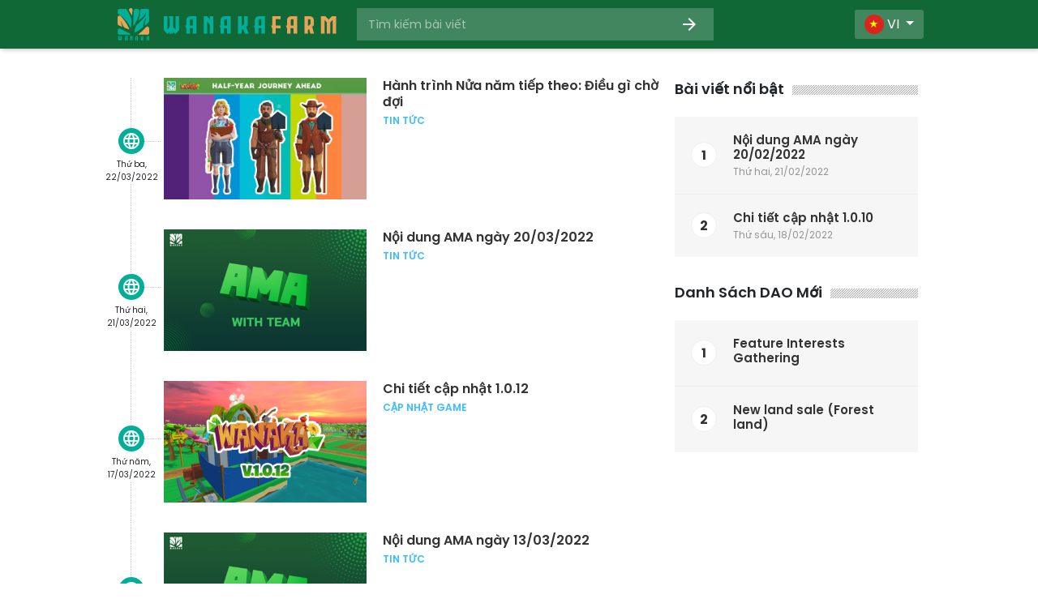

--- FILE ---
content_type: text/html; charset=UTF-8
request_url: https://blog.wanakafarm.com/vi/?page=5
body_size: 13324
content:
<!DOCTYPE html>
<html lang="vi">
<head>

    <meta charset="UTF-8">
    
		<!-- All in One SEO 4.5.1.1 - aioseo.com -->
		<meta name="description" content="- Page 5" />
		<meta name="robots" content="noindex, nofollow, max-image-preview:large" />
		<link rel="canonical" href="https://blog.wanakafarm.com/vi/" />
		<meta name="generator" content="All in One SEO (AIOSEO) 4.5.1.1" />
		<script type="application/ld+json" class="aioseo-schema">
			{"@context":"https:\/\/schema.org","@graph":[{"@type":"BreadcrumbList","@id":"https:\/\/blog.wanakafarm.com\/vi\/#breadcrumblist","itemListElement":[{"@type":"ListItem","@id":"https:\/\/blog.wanakafarm.com\/#listItem","position":1,"name":"Home","item":"https:\/\/blog.wanakafarm.com\/","nextItem":"https:\/\/blog.wanakafarm.com\/vi\/#listItem"},{"@type":"ListItem","@id":"https:\/\/blog.wanakafarm.com\/vi\/#listItem","position":2,"name":"Ti\u1ebfng Vi\u1ec7t","previousItem":"https:\/\/blog.wanakafarm.com\/#listItem"}]},{"@type":"CollectionPage","@id":"https:\/\/blog.wanakafarm.com\/vi\/#collectionpage","url":"https:\/\/blog.wanakafarm.com\/vi\/","name":"Ti\u1ebfng Vi\u1ec7t - WANAKA Farm: Your NFT Crypto farm game - Page 5","description":"- Page 5","inLanguage":"vi","isPartOf":{"@id":"https:\/\/blog.wanakafarm.com\/#website"},"breadcrumb":{"@id":"https:\/\/blog.wanakafarm.com\/vi\/#breadcrumblist"}},{"@type":"Organization","@id":"https:\/\/blog.wanakafarm.com\/#organization","name":"WANAKA Farm: Your NFT Crypto farm game","url":"https:\/\/blog.wanakafarm.com\/"},{"@type":"WebSite","@id":"https:\/\/blog.wanakafarm.com\/#website","url":"https:\/\/blog.wanakafarm.com\/","name":"WANAKA Farm: Your NFT Crypto farm game","description":"Relax and Earn Money","inLanguage":"vi","publisher":{"@id":"https:\/\/blog.wanakafarm.com\/#organization"}}]}
		</script>
		<!-- All in One SEO -->


	<!-- This site is optimized with the Yoast SEO plugin v21.6 - https://yoast.com/wordpress/plugins/seo/ -->
	<title>Tiếng Việt - WANAKA Farm: Your NFT Crypto farm game - Page 5</title>
	<link rel="next" href="/page/2/" />
	<meta property="og:locale" content="vi_VN" />
	<meta property="og:type" content="article" />
	<meta property="og:site_name" content="WANAKA Farm: Your NFT Crypto farm game" />
	<meta property="og:image" content="https://blog.wanakafarm.com/wp-content/uploads/2022/10/anh-AMA-3.jpg" />
	<meta property="og:image:width" content="228" />
	<meta property="og:image:height" content="234" />
	<meta property="og:image:type" content="image/png" />
	<meta name="twitter:card" content="summary_large_image" />
	<meta name="twitter:image" content="https://blog.wanakafarm.com/wp-content/uploads/2022/10/anh-AMA-3.jpg" />
	<meta name="twitter:site" content="@Wanaka_Farm" />
	<!-- / Yoast SEO plugin. -->


<link rel='dns-prefetch' href='//translate.google.com' />
<link rel="alternate" type="application/rss+xml" title="Dòng thông tin WANAKA Farm: Your NFT Crypto farm game &raquo;" href="https://blog.wanakafarm.com/vi/feed/" />
<link rel="alternate" type="application/rss+xml" title="Dòng phản hồi WANAKA Farm: Your NFT Crypto farm game &raquo;" href="https://blog.wanakafarm.com/vi/comments/feed/" />
<link rel="alternate" type="application/rss+xml" title="Nguồn cấp WANAKA Farm: Your NFT Crypto farm game &raquo; Tiếng Việt Language" href="https://blog.wanakafarm.com/vi/feed/" />
		<!-- This site uses the Google Analytics by MonsterInsights plugin v8.12.1 - Using Analytics tracking - https://www.monsterinsights.com/ -->
							<script
				src="//www.googletagmanager.com/gtag/js?id=G-R1BMBSRB4D"  data-cfasync="false" data-wpfc-render="false" type="text/javascript" async></script>
			<script data-cfasync="false" data-wpfc-render="false" type="text/javascript">
				var mi_version = '8.12.1';
				var mi_track_user = true;
				var mi_no_track_reason = '';
				
								var disableStrs = [
										'ga-disable-G-R1BMBSRB4D',
															'ga-disable-UA-219965768-1',
									];

				/* Function to detect opted out users */
				function __gtagTrackerIsOptedOut() {
					for (var index = 0; index < disableStrs.length; index++) {
						if (document.cookie.indexOf(disableStrs[index] + '=true') > -1) {
							return true;
						}
					}

					return false;
				}

				/* Disable tracking if the opt-out cookie exists. */
				if (__gtagTrackerIsOptedOut()) {
					for (var index = 0; index < disableStrs.length; index++) {
						window[disableStrs[index]] = true;
					}
				}

				/* Opt-out function */
				function __gtagTrackerOptout() {
					for (var index = 0; index < disableStrs.length; index++) {
						document.cookie = disableStrs[index] + '=true; expires=Thu, 31 Dec 2099 23:59:59 UTC; path=/';
						window[disableStrs[index]] = true;
					}
				}

				if ('undefined' === typeof gaOptout) {
					function gaOptout() {
						__gtagTrackerOptout();
					}
				}
								window.dataLayer = window.dataLayer || [];

				window.MonsterInsightsDualTracker = {
					helpers: {},
					trackers: {},
				};
				if (mi_track_user) {
					function __gtagDataLayer() {
						dataLayer.push(arguments);
					}

					function __gtagTracker(type, name, parameters) {
						if (!parameters) {
							parameters = {};
						}

						if (parameters.send_to) {
							__gtagDataLayer.apply(null, arguments);
							return;
						}

						if (type === 'event') {
														parameters.send_to = monsterinsights_frontend.v4_id;
							var hookName = name;
							if (typeof parameters['event_category'] !== 'undefined') {
								hookName = parameters['event_category'] + ':' + name;
							}

							if (typeof MonsterInsightsDualTracker.trackers[hookName] !== 'undefined') {
								MonsterInsightsDualTracker.trackers[hookName](parameters);
							} else {
								__gtagDataLayer('event', name, parameters);
							}
							
														parameters.send_to = monsterinsights_frontend.ua;
							__gtagDataLayer(type, name, parameters);
													} else {
							__gtagDataLayer.apply(null, arguments);
						}
					}

					__gtagTracker('js', new Date());
					__gtagTracker('set', {
						'developer_id.dZGIzZG': true,
											});
										__gtagTracker('config', 'G-R1BMBSRB4D', {"forceSSL":"true","link_attribution":"true"} );
															__gtagTracker('config', 'UA-219965768-1', {"forceSSL":"true","link_attribution":"true"} );
										window.gtag = __gtagTracker;										(function () {
						/* https://developers.google.com/analytics/devguides/collection/analyticsjs/ */
						/* ga and __gaTracker compatibility shim. */
						var noopfn = function () {
							return null;
						};
						var newtracker = function () {
							return new Tracker();
						};
						var Tracker = function () {
							return null;
						};
						var p = Tracker.prototype;
						p.get = noopfn;
						p.set = noopfn;
						p.send = function () {
							var args = Array.prototype.slice.call(arguments);
							args.unshift('send');
							__gaTracker.apply(null, args);
						};
						var __gaTracker = function () {
							var len = arguments.length;
							if (len === 0) {
								return;
							}
							var f = arguments[len - 1];
							if (typeof f !== 'object' || f === null || typeof f.hitCallback !== 'function') {
								if ('send' === arguments[0]) {
									var hitConverted, hitObject = false, action;
									if ('event' === arguments[1]) {
										if ('undefined' !== typeof arguments[3]) {
											hitObject = {
												'eventAction': arguments[3],
												'eventCategory': arguments[2],
												'eventLabel': arguments[4],
												'value': arguments[5] ? arguments[5] : 1,
											}
										}
									}
									if ('pageview' === arguments[1]) {
										if ('undefined' !== typeof arguments[2]) {
											hitObject = {
												'eventAction': 'page_view',
												'page_path': arguments[2],
											}
										}
									}
									if (typeof arguments[2] === 'object') {
										hitObject = arguments[2];
									}
									if (typeof arguments[5] === 'object') {
										Object.assign(hitObject, arguments[5]);
									}
									if ('undefined' !== typeof arguments[1].hitType) {
										hitObject = arguments[1];
										if ('pageview' === hitObject.hitType) {
											hitObject.eventAction = 'page_view';
										}
									}
									if (hitObject) {
										action = 'timing' === arguments[1].hitType ? 'timing_complete' : hitObject.eventAction;
										hitConverted = mapArgs(hitObject);
										__gtagTracker('event', action, hitConverted);
									}
								}
								return;
							}

							function mapArgs(args) {
								var arg, hit = {};
								var gaMap = {
									'eventCategory': 'event_category',
									'eventAction': 'event_action',
									'eventLabel': 'event_label',
									'eventValue': 'event_value',
									'nonInteraction': 'non_interaction',
									'timingCategory': 'event_category',
									'timingVar': 'name',
									'timingValue': 'value',
									'timingLabel': 'event_label',
									'page': 'page_path',
									'location': 'page_location',
									'title': 'page_title',
								};
								for (arg in args) {
																		if (!(!args.hasOwnProperty(arg) || !gaMap.hasOwnProperty(arg))) {
										hit[gaMap[arg]] = args[arg];
									} else {
										hit[arg] = args[arg];
									}
								}
								return hit;
							}

							try {
								f.hitCallback();
							} catch (ex) {
							}
						};
						__gaTracker.create = newtracker;
						__gaTracker.getByName = newtracker;
						__gaTracker.getAll = function () {
							return [];
						};
						__gaTracker.remove = noopfn;
						__gaTracker.loaded = true;
						window['__gaTracker'] = __gaTracker;
					})();
									} else {
										console.log("");
					(function () {
						function __gtagTracker() {
							return null;
						}

						window['__gtagTracker'] = __gtagTracker;
						window['gtag'] = __gtagTracker;
					})();
									}
			</script>
				<!-- / Google Analytics by MonsterInsights -->
		<script type="text/javascript">
/* <![CDATA[ */
window._wpemojiSettings = {"baseUrl":"https:\/\/s.w.org\/images\/core\/emoji\/14.0.0\/72x72\/","ext":".png","svgUrl":"https:\/\/s.w.org\/images\/core\/emoji\/14.0.0\/svg\/","svgExt":".svg","source":{"concatemoji":"https:\/\/blog.wanakafarm.com\/wp-includes\/js\/wp-emoji-release.min.js?ver=6.4.7"}};
/*! This file is auto-generated */
!function(i,n){var o,s,e;function c(e){try{var t={supportTests:e,timestamp:(new Date).valueOf()};sessionStorage.setItem(o,JSON.stringify(t))}catch(e){}}function p(e,t,n){e.clearRect(0,0,e.canvas.width,e.canvas.height),e.fillText(t,0,0);var t=new Uint32Array(e.getImageData(0,0,e.canvas.width,e.canvas.height).data),r=(e.clearRect(0,0,e.canvas.width,e.canvas.height),e.fillText(n,0,0),new Uint32Array(e.getImageData(0,0,e.canvas.width,e.canvas.height).data));return t.every(function(e,t){return e===r[t]})}function u(e,t,n){switch(t){case"flag":return n(e,"\ud83c\udff3\ufe0f\u200d\u26a7\ufe0f","\ud83c\udff3\ufe0f\u200b\u26a7\ufe0f")?!1:!n(e,"\ud83c\uddfa\ud83c\uddf3","\ud83c\uddfa\u200b\ud83c\uddf3")&&!n(e,"\ud83c\udff4\udb40\udc67\udb40\udc62\udb40\udc65\udb40\udc6e\udb40\udc67\udb40\udc7f","\ud83c\udff4\u200b\udb40\udc67\u200b\udb40\udc62\u200b\udb40\udc65\u200b\udb40\udc6e\u200b\udb40\udc67\u200b\udb40\udc7f");case"emoji":return!n(e,"\ud83e\udef1\ud83c\udffb\u200d\ud83e\udef2\ud83c\udfff","\ud83e\udef1\ud83c\udffb\u200b\ud83e\udef2\ud83c\udfff")}return!1}function f(e,t,n){var r="undefined"!=typeof WorkerGlobalScope&&self instanceof WorkerGlobalScope?new OffscreenCanvas(300,150):i.createElement("canvas"),a=r.getContext("2d",{willReadFrequently:!0}),o=(a.textBaseline="top",a.font="600 32px Arial",{});return e.forEach(function(e){o[e]=t(a,e,n)}),o}function t(e){var t=i.createElement("script");t.src=e,t.defer=!0,i.head.appendChild(t)}"undefined"!=typeof Promise&&(o="wpEmojiSettingsSupports",s=["flag","emoji"],n.supports={everything:!0,everythingExceptFlag:!0},e=new Promise(function(e){i.addEventListener("DOMContentLoaded",e,{once:!0})}),new Promise(function(t){var n=function(){try{var e=JSON.parse(sessionStorage.getItem(o));if("object"==typeof e&&"number"==typeof e.timestamp&&(new Date).valueOf()<e.timestamp+604800&&"object"==typeof e.supportTests)return e.supportTests}catch(e){}return null}();if(!n){if("undefined"!=typeof Worker&&"undefined"!=typeof OffscreenCanvas&&"undefined"!=typeof URL&&URL.createObjectURL&&"undefined"!=typeof Blob)try{var e="postMessage("+f.toString()+"("+[JSON.stringify(s),u.toString(),p.toString()].join(",")+"));",r=new Blob([e],{type:"text/javascript"}),a=new Worker(URL.createObjectURL(r),{name:"wpTestEmojiSupports"});return void(a.onmessage=function(e){c(n=e.data),a.terminate(),t(n)})}catch(e){}c(n=f(s,u,p))}t(n)}).then(function(e){for(var t in e)n.supports[t]=e[t],n.supports.everything=n.supports.everything&&n.supports[t],"flag"!==t&&(n.supports.everythingExceptFlag=n.supports.everythingExceptFlag&&n.supports[t]);n.supports.everythingExceptFlag=n.supports.everythingExceptFlag&&!n.supports.flag,n.DOMReady=!1,n.readyCallback=function(){n.DOMReady=!0}}).then(function(){return e}).then(function(){var e;n.supports.everything||(n.readyCallback(),(e=n.source||{}).concatemoji?t(e.concatemoji):e.wpemoji&&e.twemoji&&(t(e.twemoji),t(e.wpemoji)))}))}((window,document),window._wpemojiSettings);
/* ]]> */
</script>
<style id='wp-emoji-styles-inline-css' type='text/css'>

	img.wp-smiley, img.emoji {
		display: inline !important;
		border: none !important;
		box-shadow: none !important;
		height: 1em !important;
		width: 1em !important;
		margin: 0 0.07em !important;
		vertical-align: -0.1em !important;
		background: none !important;
		padding: 0 !important;
	}
</style>
<link rel='stylesheet' id='wp-block-library-css' href='https://blog.wanakafarm.com/wp-includes/css/dist/block-library/style.min.css?ver=6.4.7' type='text/css' media='all' />
<style id='wp-block-library-theme-inline-css' type='text/css'>
.wp-block-audio figcaption{color:#555;font-size:13px;text-align:center}.is-dark-theme .wp-block-audio figcaption{color:hsla(0,0%,100%,.65)}.wp-block-audio{margin:0 0 1em}.wp-block-code{border:1px solid #ccc;border-radius:4px;font-family:Menlo,Consolas,monaco,monospace;padding:.8em 1em}.wp-block-embed figcaption{color:#555;font-size:13px;text-align:center}.is-dark-theme .wp-block-embed figcaption{color:hsla(0,0%,100%,.65)}.wp-block-embed{margin:0 0 1em}.blocks-gallery-caption{color:#555;font-size:13px;text-align:center}.is-dark-theme .blocks-gallery-caption{color:hsla(0,0%,100%,.65)}.wp-block-image figcaption{color:#555;font-size:13px;text-align:center}.is-dark-theme .wp-block-image figcaption{color:hsla(0,0%,100%,.65)}.wp-block-image{margin:0 0 1em}.wp-block-pullquote{border-bottom:4px solid;border-top:4px solid;color:currentColor;margin-bottom:1.75em}.wp-block-pullquote cite,.wp-block-pullquote footer,.wp-block-pullquote__citation{color:currentColor;font-size:.8125em;font-style:normal;text-transform:uppercase}.wp-block-quote{border-left:.25em solid;margin:0 0 1.75em;padding-left:1em}.wp-block-quote cite,.wp-block-quote footer{color:currentColor;font-size:.8125em;font-style:normal;position:relative}.wp-block-quote.has-text-align-right{border-left:none;border-right:.25em solid;padding-left:0;padding-right:1em}.wp-block-quote.has-text-align-center{border:none;padding-left:0}.wp-block-quote.is-large,.wp-block-quote.is-style-large,.wp-block-quote.is-style-plain{border:none}.wp-block-search .wp-block-search__label{font-weight:700}.wp-block-search__button{border:1px solid #ccc;padding:.375em .625em}:where(.wp-block-group.has-background){padding:1.25em 2.375em}.wp-block-separator.has-css-opacity{opacity:.4}.wp-block-separator{border:none;border-bottom:2px solid;margin-left:auto;margin-right:auto}.wp-block-separator.has-alpha-channel-opacity{opacity:1}.wp-block-separator:not(.is-style-wide):not(.is-style-dots){width:100px}.wp-block-separator.has-background:not(.is-style-dots){border-bottom:none;height:1px}.wp-block-separator.has-background:not(.is-style-wide):not(.is-style-dots){height:2px}.wp-block-table{margin:0 0 1em}.wp-block-table td,.wp-block-table th{word-break:normal}.wp-block-table figcaption{color:#555;font-size:13px;text-align:center}.is-dark-theme .wp-block-table figcaption{color:hsla(0,0%,100%,.65)}.wp-block-video figcaption{color:#555;font-size:13px;text-align:center}.is-dark-theme .wp-block-video figcaption{color:hsla(0,0%,100%,.65)}.wp-block-video{margin:0 0 1em}.wp-block-template-part.has-background{margin-bottom:0;margin-top:0;padding:1.25em 2.375em}
</style>
<style id='classic-theme-styles-inline-css' type='text/css'>
/*! This file is auto-generated */
.wp-block-button__link{color:#fff;background-color:#32373c;border-radius:9999px;box-shadow:none;text-decoration:none;padding:calc(.667em + 2px) calc(1.333em + 2px);font-size:1.125em}.wp-block-file__button{background:#32373c;color:#fff;text-decoration:none}
</style>
<style id='global-styles-inline-css' type='text/css'>
body{--wp--preset--color--black: #000000;--wp--preset--color--cyan-bluish-gray: #abb8c3;--wp--preset--color--white: #FFF;--wp--preset--color--pale-pink: #f78da7;--wp--preset--color--vivid-red: #cf2e2e;--wp--preset--color--luminous-vivid-orange: #ff6900;--wp--preset--color--luminous-vivid-amber: #fcb900;--wp--preset--color--light-green-cyan: #7bdcb5;--wp--preset--color--vivid-green-cyan: #00d084;--wp--preset--color--pale-cyan-blue: #8ed1fc;--wp--preset--color--vivid-cyan-blue: #0693e3;--wp--preset--color--vivid-purple: #9b51e0;--wp--preset--color--primary: #0073a8;--wp--preset--color--secondary: #005075;--wp--preset--color--dark-gray: #111;--wp--preset--color--light-gray: #767676;--wp--preset--gradient--vivid-cyan-blue-to-vivid-purple: linear-gradient(135deg,rgba(6,147,227,1) 0%,rgb(155,81,224) 100%);--wp--preset--gradient--light-green-cyan-to-vivid-green-cyan: linear-gradient(135deg,rgb(122,220,180) 0%,rgb(0,208,130) 100%);--wp--preset--gradient--luminous-vivid-amber-to-luminous-vivid-orange: linear-gradient(135deg,rgba(252,185,0,1) 0%,rgba(255,105,0,1) 100%);--wp--preset--gradient--luminous-vivid-orange-to-vivid-red: linear-gradient(135deg,rgba(255,105,0,1) 0%,rgb(207,46,46) 100%);--wp--preset--gradient--very-light-gray-to-cyan-bluish-gray: linear-gradient(135deg,rgb(238,238,238) 0%,rgb(169,184,195) 100%);--wp--preset--gradient--cool-to-warm-spectrum: linear-gradient(135deg,rgb(74,234,220) 0%,rgb(151,120,209) 20%,rgb(207,42,186) 40%,rgb(238,44,130) 60%,rgb(251,105,98) 80%,rgb(254,248,76) 100%);--wp--preset--gradient--blush-light-purple: linear-gradient(135deg,rgb(255,206,236) 0%,rgb(152,150,240) 100%);--wp--preset--gradient--blush-bordeaux: linear-gradient(135deg,rgb(254,205,165) 0%,rgb(254,45,45) 50%,rgb(107,0,62) 100%);--wp--preset--gradient--luminous-dusk: linear-gradient(135deg,rgb(255,203,112) 0%,rgb(199,81,192) 50%,rgb(65,88,208) 100%);--wp--preset--gradient--pale-ocean: linear-gradient(135deg,rgb(255,245,203) 0%,rgb(182,227,212) 50%,rgb(51,167,181) 100%);--wp--preset--gradient--electric-grass: linear-gradient(135deg,rgb(202,248,128) 0%,rgb(113,206,126) 100%);--wp--preset--gradient--midnight: linear-gradient(135deg,rgb(2,3,129) 0%,rgb(40,116,252) 100%);--wp--preset--font-size--small: 19.5px;--wp--preset--font-size--medium: 20px;--wp--preset--font-size--large: 36.5px;--wp--preset--font-size--x-large: 42px;--wp--preset--font-size--normal: 22px;--wp--preset--font-size--huge: 49.5px;--wp--preset--spacing--20: 0.44rem;--wp--preset--spacing--30: 0.67rem;--wp--preset--spacing--40: 1rem;--wp--preset--spacing--50: 1.5rem;--wp--preset--spacing--60: 2.25rem;--wp--preset--spacing--70: 3.38rem;--wp--preset--spacing--80: 5.06rem;--wp--preset--shadow--natural: 6px 6px 9px rgba(0, 0, 0, 0.2);--wp--preset--shadow--deep: 12px 12px 50px rgba(0, 0, 0, 0.4);--wp--preset--shadow--sharp: 6px 6px 0px rgba(0, 0, 0, 0.2);--wp--preset--shadow--outlined: 6px 6px 0px -3px rgba(255, 255, 255, 1), 6px 6px rgba(0, 0, 0, 1);--wp--preset--shadow--crisp: 6px 6px 0px rgba(0, 0, 0, 1);}:where(.is-layout-flex){gap: 0.5em;}:where(.is-layout-grid){gap: 0.5em;}body .is-layout-flow > .alignleft{float: left;margin-inline-start: 0;margin-inline-end: 2em;}body .is-layout-flow > .alignright{float: right;margin-inline-start: 2em;margin-inline-end: 0;}body .is-layout-flow > .aligncenter{margin-left: auto !important;margin-right: auto !important;}body .is-layout-constrained > .alignleft{float: left;margin-inline-start: 0;margin-inline-end: 2em;}body .is-layout-constrained > .alignright{float: right;margin-inline-start: 2em;margin-inline-end: 0;}body .is-layout-constrained > .aligncenter{margin-left: auto !important;margin-right: auto !important;}body .is-layout-constrained > :where(:not(.alignleft):not(.alignright):not(.alignfull)){max-width: var(--wp--style--global--content-size);margin-left: auto !important;margin-right: auto !important;}body .is-layout-constrained > .alignwide{max-width: var(--wp--style--global--wide-size);}body .is-layout-flex{display: flex;}body .is-layout-flex{flex-wrap: wrap;align-items: center;}body .is-layout-flex > *{margin: 0;}body .is-layout-grid{display: grid;}body .is-layout-grid > *{margin: 0;}:where(.wp-block-columns.is-layout-flex){gap: 2em;}:where(.wp-block-columns.is-layout-grid){gap: 2em;}:where(.wp-block-post-template.is-layout-flex){gap: 1.25em;}:where(.wp-block-post-template.is-layout-grid){gap: 1.25em;}.has-black-color{color: var(--wp--preset--color--black) !important;}.has-cyan-bluish-gray-color{color: var(--wp--preset--color--cyan-bluish-gray) !important;}.has-white-color{color: var(--wp--preset--color--white) !important;}.has-pale-pink-color{color: var(--wp--preset--color--pale-pink) !important;}.has-vivid-red-color{color: var(--wp--preset--color--vivid-red) !important;}.has-luminous-vivid-orange-color{color: var(--wp--preset--color--luminous-vivid-orange) !important;}.has-luminous-vivid-amber-color{color: var(--wp--preset--color--luminous-vivid-amber) !important;}.has-light-green-cyan-color{color: var(--wp--preset--color--light-green-cyan) !important;}.has-vivid-green-cyan-color{color: var(--wp--preset--color--vivid-green-cyan) !important;}.has-pale-cyan-blue-color{color: var(--wp--preset--color--pale-cyan-blue) !important;}.has-vivid-cyan-blue-color{color: var(--wp--preset--color--vivid-cyan-blue) !important;}.has-vivid-purple-color{color: var(--wp--preset--color--vivid-purple) !important;}.has-black-background-color{background-color: var(--wp--preset--color--black) !important;}.has-cyan-bluish-gray-background-color{background-color: var(--wp--preset--color--cyan-bluish-gray) !important;}.has-white-background-color{background-color: var(--wp--preset--color--white) !important;}.has-pale-pink-background-color{background-color: var(--wp--preset--color--pale-pink) !important;}.has-vivid-red-background-color{background-color: var(--wp--preset--color--vivid-red) !important;}.has-luminous-vivid-orange-background-color{background-color: var(--wp--preset--color--luminous-vivid-orange) !important;}.has-luminous-vivid-amber-background-color{background-color: var(--wp--preset--color--luminous-vivid-amber) !important;}.has-light-green-cyan-background-color{background-color: var(--wp--preset--color--light-green-cyan) !important;}.has-vivid-green-cyan-background-color{background-color: var(--wp--preset--color--vivid-green-cyan) !important;}.has-pale-cyan-blue-background-color{background-color: var(--wp--preset--color--pale-cyan-blue) !important;}.has-vivid-cyan-blue-background-color{background-color: var(--wp--preset--color--vivid-cyan-blue) !important;}.has-vivid-purple-background-color{background-color: var(--wp--preset--color--vivid-purple) !important;}.has-black-border-color{border-color: var(--wp--preset--color--black) !important;}.has-cyan-bluish-gray-border-color{border-color: var(--wp--preset--color--cyan-bluish-gray) !important;}.has-white-border-color{border-color: var(--wp--preset--color--white) !important;}.has-pale-pink-border-color{border-color: var(--wp--preset--color--pale-pink) !important;}.has-vivid-red-border-color{border-color: var(--wp--preset--color--vivid-red) !important;}.has-luminous-vivid-orange-border-color{border-color: var(--wp--preset--color--luminous-vivid-orange) !important;}.has-luminous-vivid-amber-border-color{border-color: var(--wp--preset--color--luminous-vivid-amber) !important;}.has-light-green-cyan-border-color{border-color: var(--wp--preset--color--light-green-cyan) !important;}.has-vivid-green-cyan-border-color{border-color: var(--wp--preset--color--vivid-green-cyan) !important;}.has-pale-cyan-blue-border-color{border-color: var(--wp--preset--color--pale-cyan-blue) !important;}.has-vivid-cyan-blue-border-color{border-color: var(--wp--preset--color--vivid-cyan-blue) !important;}.has-vivid-purple-border-color{border-color: var(--wp--preset--color--vivid-purple) !important;}.has-vivid-cyan-blue-to-vivid-purple-gradient-background{background: var(--wp--preset--gradient--vivid-cyan-blue-to-vivid-purple) !important;}.has-light-green-cyan-to-vivid-green-cyan-gradient-background{background: var(--wp--preset--gradient--light-green-cyan-to-vivid-green-cyan) !important;}.has-luminous-vivid-amber-to-luminous-vivid-orange-gradient-background{background: var(--wp--preset--gradient--luminous-vivid-amber-to-luminous-vivid-orange) !important;}.has-luminous-vivid-orange-to-vivid-red-gradient-background{background: var(--wp--preset--gradient--luminous-vivid-orange-to-vivid-red) !important;}.has-very-light-gray-to-cyan-bluish-gray-gradient-background{background: var(--wp--preset--gradient--very-light-gray-to-cyan-bluish-gray) !important;}.has-cool-to-warm-spectrum-gradient-background{background: var(--wp--preset--gradient--cool-to-warm-spectrum) !important;}.has-blush-light-purple-gradient-background{background: var(--wp--preset--gradient--blush-light-purple) !important;}.has-blush-bordeaux-gradient-background{background: var(--wp--preset--gradient--blush-bordeaux) !important;}.has-luminous-dusk-gradient-background{background: var(--wp--preset--gradient--luminous-dusk) !important;}.has-pale-ocean-gradient-background{background: var(--wp--preset--gradient--pale-ocean) !important;}.has-electric-grass-gradient-background{background: var(--wp--preset--gradient--electric-grass) !important;}.has-midnight-gradient-background{background: var(--wp--preset--gradient--midnight) !important;}.has-small-font-size{font-size: var(--wp--preset--font-size--small) !important;}.has-medium-font-size{font-size: var(--wp--preset--font-size--medium) !important;}.has-large-font-size{font-size: var(--wp--preset--font-size--large) !important;}.has-x-large-font-size{font-size: var(--wp--preset--font-size--x-large) !important;}
.wp-block-navigation a:where(:not(.wp-element-button)){color: inherit;}
:where(.wp-block-post-template.is-layout-flex){gap: 1.25em;}:where(.wp-block-post-template.is-layout-grid){gap: 1.25em;}
:where(.wp-block-columns.is-layout-flex){gap: 2em;}:where(.wp-block-columns.is-layout-grid){gap: 2em;}
.wp-block-pullquote{font-size: 1.5em;line-height: 1.6;}
</style>
<link rel='stylesheet' id='google-language-translator-css' href='https://blog.wanakafarm.com/wp-content/plugins/google-language-translator/css/style.css?ver=6.0.19' type='text/css' media='' />
<link rel='stylesheet' id='twentynineteen-style-css' href='https://blog.wanakafarm.com/wp-content/themes/blog-wanakafarm/style.css?ver=1.3' type='text/css' media='all' />
<link rel='stylesheet' id='twentynineteen-print-style-css' href='https://blog.wanakafarm.com/wp-content/themes/blog-wanakafarm/print.css?ver=1.3' type='text/css' media='print' />
<script type="text/javascript" src="https://blog.wanakafarm.com/wp-content/plugins/google-analytics-for-wordpress/assets/js/frontend-gtag.min.js?ver=8.12.1" id="monsterinsights-frontend-script-js"></script>
<script data-cfasync="false" data-wpfc-render="false" type="text/javascript" id='monsterinsights-frontend-script-js-extra'>/* <![CDATA[ */
var monsterinsights_frontend = {"js_events_tracking":"true","download_extensions":"doc,pdf,ppt,zip,xls,docx,pptx,xlsx","inbound_paths":"[{\"path\":\"\\\/go\\\/\",\"label\":\"affiliate\"},{\"path\":\"\\\/recommend\\\/\",\"label\":\"affiliate\"}]","home_url":"https:\/\/blog.wanakafarm.com","hash_tracking":"false","ua":"UA-219965768-1","v4_id":"G-R1BMBSRB4D"};/* ]]> */
</script>
<script type="text/javascript" src="https://blog.wanakafarm.com/wp-includes/js/jquery/jquery.min.js?ver=3.7.1" id="jquery-core-js"></script>
<script type="text/javascript" src="https://blog.wanakafarm.com/wp-includes/js/jquery/jquery-migrate.min.js?ver=3.4.1" id="jquery-migrate-js"></script>
<link rel="https://api.w.org/" href="https://blog.wanakafarm.com/wp-json/" /><link rel="EditURI" type="application/rsd+xml" title="RSD" href="https://blog.wanakafarm.com/xmlrpc.php?rsd" />
<meta name="generator" content="WordPress 6.4.7" />
<style>p.hello{font-size:12px;color:darkgray;}#google_language_translator,#flags{text-align:left;}#google_language_translator{clear:both;}#flags{width:165px;}#flags a{display:inline-block;margin-right:2px;}#google_language_translator a{display:none!important;}div.skiptranslate.goog-te-gadget{display:inline!important;}.goog-te-gadget{color:transparent!important;}.goog-te-gadget{font-size:0px!important;}.goog-branding{display:none;}.goog-tooltip{display: none!important;}.goog-tooltip:hover{display: none!important;}.goog-text-highlight{background-color:transparent!important;border:none!important;box-shadow:none!important;}#google_language_translator{display:none;}#google_language_translator select.goog-te-combo{color:#32373c;}#google_language_translator{color:transparent;}body{top:0px!important;}#goog-gt-{display:none!important;}#glt-translate-trigger{left:20px;right:auto;}#glt-translate-trigger > span{color:#ffffff;}#glt-translate-trigger{background:#f89406;}.goog-te-gadget .goog-te-combo{width:100%;}</style>    <meta name="viewport" content="width=device-width, initial-scale=1.0">

    <meta http-equiv="Content-Type" content="text/html; charset=UTF-8">

    <link rel="shortcut icon" type="image/png" href="https://blog.wanakafarm.com/wp-content/themes/blog-wanakafarm/assets/icons/favi-icon.png"/>
    <link rel="shortcut icon" type="image/x-icon" href="https://blog.wanakafarm.com/wp-content/themes/blog-wanakafarm/assets/icons/favicon.ico"/>
    <link rel="icon" href="https://blog.wanakafarm.com/wp-content/themes/blog-wanakafarm/assets/icons/favicon.ico" type="image/x-icon"/>

    <link href="https://fonts.googleapis.com/css?family=Poppins:300,400,600,700,900&amp;subset=latin-ext"
          rel="stylesheet">
    <link href="https://fonts.googleapis.com/icon?family=Material+Icons" rel="stylesheet">

    <link rel="stylesheet" href="https://blog.wanakafarm.com/wp-content/themes/blog-wanakafarm/assets/css/font-awesome.min.css">
    <link rel="stylesheet" href="https://stackpath.bootstrapcdn.com/bootstrap/4.3.1/css/bootstrap.min.css"
          integrity="sha384-ggOyR0iXCbMQv3Xipma34MD+dH/1fQ784/j6cY/iJTQUOhcWr7x9JvoRxT2MZw1T" crossorigin="anonymous">

    <!-- Tooltip plugin (zebra) css file -->
    <link rel="stylesheet" type="text/css" href="https://blog.wanakafarm.com/wp-content/themes/blog-wanakafarm/assets/css/zebra_tooltips.min.css">

    <!-- Owl Carousel plugin css file. only used pages -->
    <link rel="stylesheet" type="text/css" href="https://blog.wanakafarm.com/wp-content/themes/blog-wanakafarm/assets/css/owl.carousel.min.css">

    <!-- Ideabox main theme css file. you have to add all pages -->
    <link rel="stylesheet" type="text/css"
          href="https://blog.wanakafarm.com/wp-content/themes/blog-wanakafarm/assets/css/main-style.css?ver=7.1.2">

    <!-- Ideabox responsive css file -->
    <link rel="stylesheet" type="text/css"
          href="https://blog.wanakafarm.com/wp-content/themes/blog-wanakafarm/assets/css/responsive-style.css?ver=0.8">

    <link rel="stylesheet" type="text/css"
          href="https://blog.wanakafarm.com/wp-content/themes/blog-wanakafarm/assets/css/custome-style.css?ver=7.1.4">

    <link rel="stylesheet" type="text/css"
          href="https://blog.wanakafarm.com/wp-content/themes/blog-wanakafarm/assets/css/custome-style_new.css?ver=3.4">

    <script src="https://blog.wanakafarm.com/wp-content/themes/blog-wanakafarm/assets/js/jquery-3.2.1.min.js"></script>
</head>

<body>

<!-- header start -->
<header class="header">
    <div class="header-wrapper">

        <!--sidebar menu toggler start -->
        <div class="toggle-sidebar material-button">
            <i class="material-icons"></i>
        </div>

        <!--sidebar menu toggler end -->

        <!--logo start -->
        <div class="logo-box">
            <a href="/vi">
                <img src="https://blog.wanakafarm.com/wp-content/themes/blog-wanakafarm/assets/images/logo.svg" alt="logo" height="50px">
            </a>
        </div>
        <!--logo end -->

        <!--header search panel start -->
        <div class="search-bar active">
            <form class="search-form" action="/" method="get">
                <div class="search-input-wrapper">
                    <input type="text" name="s"
                           placeholder="Tìm kiếm bài viết"
                           class="search-input">
                    <input type="hidden" value="post" name="post_type" id="post_type">
                    <button type="submit" class="search-submit"><i class="material-icons"></i></button>
                </div>
            </form>
        </div>
        <!--header search panel end -->
                <div class="header-menu">
            <div class="dropdown">
                <button class="btn btn-secondary dropdown-toggle" type="button" id="dropdownMenuButton"
                        data-toggle="dropdown" aria-haspopup="true" aria-expanded="false">
                    <img src="https://blog.wanakafarm.com/wp-content/themes/blog-wanakafarm/assets/icons/vietnam-flag-round-icon-32.png" alt="en">&nbsp;vi                </button>
                <ul class="dropdown-menu dropdown-menu-right" aria-labelledby="dropdownMenuButton">
                                            <li class="dropdown-item ">
                            <a href="https://blog.wanakafarm.com/"><img src="https://blog.wanakafarm.com/wp-content/themes/blog-wanakafarm/assets/icons/united-states-of-america-flag-round-icon-32.png"
                                                                        alt="no image">&nbsp;en</a></li>
                                            <li class="dropdown-item" style="border-top: 1px dashed #eee;"><a href="#" title="Thai" class="nturl notranslate th flag Thai"
                                                           data-lang="Thai">
                            <img src="https://blog.wanakafarm.com/wp-content/themes/blog-wanakafarm/assets/icons/flag-thailand.png"> TH
                        </a></li>
                    <li class="dropdown-item"><a href="#" title="French" class="nturl notranslate fr flag French"
                                                             data-lang="French">
                            <img src="https://blog.wanakafarm.com/wp-content/themes/blog-wanakafarm/assets/icons/flag-france.png"> FR
                        </a></li>
                    <li class="dropdown-item"><a href="#" title="Russian" class="nturl notranslate ru flag Russian"
                                                              data-lang="Russian">
                            <img src="https://blog.wanakafarm.com/wp-content/themes/blog-wanakafarm/assets/icons/flag-russian.png"> RU
                        </a></li>
                    <li class="dropdown-item"><a href="#" title="Spanish" class="nturl notranslate es flag Spanish"
                                                 data-lang="Spanish">
                            <img src="https://blog.wanakafarm.com/wp-content/themes/blog-wanakafarm/assets/icons/flag-spain.png"> ES
                        </a></li>
                    <li class="dropdown-item"><a href="#" title="Chinese" class="nturl notranslate zh-CN flag Chinese"
                                                 data-lang="Chinese">
                            <img src="https://blog.wanakafarm.com/wp-content/themes/blog-wanakafarm/assets/icons/flag-china.png"> CN
                        </a></li>
                    <li class="dropdown-item"><a href="#" title="Portuguese" class="nturl notranslate pt flag Portuguese"
                                                 data-lang="Portuguese">
                            <img src="https://blog.wanakafarm.com/wp-content/themes/blog-wanakafarm/assets/icons/flag-portugal.png"> PT
                        </a></li>
                    <li class="dropdown-item"><a href="#" title="German" class="nturl notranslate de flag German"
                                                 data-lang="German">
                            <img src="https://blog.wanakafarm.com/wp-content/themes/blog-wanakafarm/assets/icons/flag-germany.png"> DE
                        </a></li>
                    <li class="dropdown-item"><a href="#" title="Filipino" class="nturl notranslate tl flag Filipino"
                                                 data-lang="Filipino">
                            <img src="https://blog.wanakafarm.com/wp-content/themes/blog-wanakafarm/assets/icons/flag-philippines.png"> TL
                        </a></li>
                    <li class="dropdown-item"><a href="#" title="Turkish" class="nturl notranslate tr flag Turkish"
                                                 data-lang="Turkish">
                            <img src="https://blog.wanakafarm.com/wp-content/themes/blog-wanakafarm/assets/icons/flag-turkey.png"> TR
                        </a></li>
                    <li class="dropdown-item"><a href="#" title="Indonesian" class="nturl notranslate id flag Indonesian"
                                                 data-lang="Indonesian">
                            <img src="https://blog.wanakafarm.com/wp-content/themes/blog-wanakafarm/assets/icons/flag-indonesia.png"> ID
                        </a></li>
                    <li class="dropdown-item"><a href="#" title="Korean" class="nturl notranslate ko flag Korean"
                                                 data-lang="Korean">
                            <img src="https://blog.wanakafarm.com/wp-content/themes/blog-wanakafarm/assets/icons/flag-korea.png"> KO
                        </a></li>
                    <li class="dropdown-item"><a href="#" title="Japanese" class="nturl notranslate ja flag Japanese"
                                                 data-lang="Japanese">
                            <img src="https://blog.wanakafarm.com/wp-content/themes/blog-wanakafarm/assets/icons/flag-japan.png"> JA
                        </a></li>
                </ul>
            </div>

        </div>

    </div>
</header>
<!-- header end -->


<!-- Left sidebar menu start -->
<div class="sidebar">
    <div class="sidebar-wrapper">
        <!-- side menu logo start -->
        <div class="sidebar-logo">
            <a href="#"></a>
            <div class="sidebar-toggle-button">
                <i class="material-icons"></i>
            </div>
        </div>
        <!-- side menu logo end -->

        <!-- mobile menu start -->
        <div id="mobileMenu">
        </div>
        <!-- mobile menu end -->

        <!-- sidebar menu start -->
        <ul class="sidebar-menu">
            <li class="active">
                <a href="/" class="material-button">
                    <span class="menu-icon"><i class="material-icons"></i></span>
                    <span class="menu-label"
                          style="color:black;">Trang chủ</span>
                </a>
            </li>
            <li>
                <!--header search panel start -->
                <form class="search-form" action="/" method="get">
                    <div class="search-input-wrapper">
                        <input type="text" name="s"
                               placeholder="Tìm kiếm bài viết"
                               class="search-input">
                        <input type="hidden" value="post" name="post_type" id="post_type">
                        <button type="submit" class="search-submit"><i class="material-icons"></i></button>
                    </div>
                </form>
            </li>
        </ul>
        <!-- sidebar menu end -->

        <div class="sidebar-seperate"></div>

    </div>
</div>
<!-- Left sidebar menu end -->
    <!--Main container start -->
    <main class="main-container">
        <!-- <section class="main-highlight">
            <div class="highlight-carousel slider-carousel">

                <div class="owl-carousel owl-loaded owl-drag" id="postCarousel">

                                    </div>
            </div>
        </section> -->
        <section class="main-content">
            <div class="main-content-wrapper">
                <div class="content-body">
                    <div class="content-timeline">
                        <!--Timeline items start -->
                        <div class="timeline-items" id="timeline-items">

                                                            <div class="timeline-item">
                                    <div class="timeline-left">
                                        <div class="timeline-left-wrapper">
                                            <a href="https://blog.wanakafarm.com/vi/hanh-trinh-nua-nam-tiep-theo-dieu-gi-cho-doi/"
                                               class="timeline-category" title=""><i
                                                        class="material-icons"></i></a>
                                            <span class="timeline-date">Thứ ba, 22/03/2022</span>
                                        </div>
                                    </div>
                                    <div class="timeline-right">
                                        <div class="timeline-post-image">
                                            <a href="https://blog.wanakafarm.com/vi/hanh-trinh-nua-nam-tiep-theo-dieu-gi-cho-doi/">
                                                <img src="https://blog.wanakafarm.com/wp-content/uploads/2022/03/half-year-journey-ahead-500-300-400x240.jpg" class="fit-thumbnail" >
                                            </a>
                                        </div>
                                        <div class="timeline-post-content">
                                            <a href="https://blog.wanakafarm.com/vi/hanh-trinh-nua-nam-tiep-theo-dieu-gi-cho-doi/">
                                                <h3 class="timeline-post-title">Hành trình Nửa năm tiếp theo: Điều gì chờ đợi</h3>
                                            </a>
                                                                                            <div class="timeline-post-category"><a href="/category/wanaka-farm-tin-tuc">Tin tức</a></div>
                                                <div class="timeline-post-info"></div>
                                                                                    </div>
                                    </div>
                                </div>
                                                            <div class="timeline-item">
                                    <div class="timeline-left">
                                        <div class="timeline-left-wrapper">
                                            <a href="https://blog.wanakafarm.com/vi/noi-dung-ama-ngay-20-03-2022/"
                                               class="timeline-category" title=""><i
                                                        class="material-icons"></i></a>
                                            <span class="timeline-date">Thứ hai, 21/03/2022</span>
                                        </div>
                                    </div>
                                    <div class="timeline-right">
                                        <div class="timeline-post-image">
                                            <a href="https://blog.wanakafarm.com/vi/noi-dung-ama-ngay-20-03-2022/">
                                                <img src="https://blog.wanakafarm.com/wp-content/uploads/2022/02/Blog_Ama_500X300-400x240.png" class="fit-thumbnail" >
                                            </a>
                                        </div>
                                        <div class="timeline-post-content">
                                            <a href="https://blog.wanakafarm.com/vi/noi-dung-ama-ngay-20-03-2022/">
                                                <h3 class="timeline-post-title">Nội dung AMA ngày 20/03/2022</h3>
                                            </a>
                                                                                            <div class="timeline-post-category"><a href="/category/wanaka-farm-tin-tuc">Tin tức</a></div>
                                                <div class="timeline-post-info"></div>
                                                                                    </div>
                                    </div>
                                </div>
                                                            <div class="timeline-item">
                                    <div class="timeline-left">
                                        <div class="timeline-left-wrapper">
                                            <a href="https://blog.wanakafarm.com/vi/patchnote1-0-12/"
                                               class="timeline-category" title=""><i
                                                        class="material-icons"></i></a>
                                            <span class="timeline-date">Thứ năm, 17/03/2022</span>
                                        </div>
                                    </div>
                                    <div class="timeline-right">
                                        <div class="timeline-post-image">
                                            <a href="https://blog.wanakafarm.com/vi/patchnote1-0-12/">
                                                <img src="https://blog.wanakafarm.com/wp-content/uploads/2022/03/Blog_V01.0.12_500x300-1-400x240.png" class="fit-thumbnail" >
                                            </a>
                                        </div>
                                        <div class="timeline-post-content">
                                            <a href="https://blog.wanakafarm.com/vi/patchnote1-0-12/">
                                                <h3 class="timeline-post-title">Chi tiết cập nhật 1.0.12</h3>
                                            </a>
                                                                                            <div class="timeline-post-category"><a href="/category/wanaka-farm-phien-ban-phat-hanh">Cập nhật game</a></div>
                                                <div class="timeline-post-info"></div>
                                                                                    </div>
                                    </div>
                                </div>
                                                            <div class="timeline-item">
                                    <div class="timeline-left">
                                        <div class="timeline-left-wrapper">
                                            <a href="https://blog.wanakafarm.com/vi/noi-dung-ama-ngay-13-03-2022/"
                                               class="timeline-category" title=""><i
                                                        class="material-icons"></i></a>
                                            <span class="timeline-date">Thứ hai, 14/03/2022</span>
                                        </div>
                                    </div>
                                    <div class="timeline-right">
                                        <div class="timeline-post-image">
                                            <a href="https://blog.wanakafarm.com/vi/noi-dung-ama-ngay-13-03-2022/">
                                                <img src="https://blog.wanakafarm.com/wp-content/uploads/2022/02/Blog_Ama_500X300-1-400x240.png" class="fit-thumbnail" >
                                            </a>
                                        </div>
                                        <div class="timeline-post-content">
                                            <a href="https://blog.wanakafarm.com/vi/noi-dung-ama-ngay-13-03-2022/">
                                                <h3 class="timeline-post-title">Nội dung AMA ngày 13/03/2022</h3>
                                            </a>
                                                                                            <div class="timeline-post-category"><a href="/category/wanaka-farm-tin-tuc">Tin tức</a></div>
                                                <div class="timeline-post-info"></div>
                                                                                    </div>
                                    </div>
                                </div>
                                                            <div class="timeline-item">
                                    <div class="timeline-left">
                                        <div class="timeline-left-wrapper">
                                            <a href="https://blog.wanakafarm.com/vi/noi-dung-ama-ngay-06-03-2022/"
                                               class="timeline-category" title=""><i
                                                        class="material-icons"></i></a>
                                            <span class="timeline-date">Thứ hai, 07/03/2022</span>
                                        </div>
                                    </div>
                                    <div class="timeline-right">
                                        <div class="timeline-post-image">
                                            <a href="https://blog.wanakafarm.com/vi/noi-dung-ama-ngay-06-03-2022/">
                                                <img src="https://blog.wanakafarm.com/wp-content/uploads/2022/02/Blog_Ama_500X300-1-400x240.png" class="fit-thumbnail" >
                                            </a>
                                        </div>
                                        <div class="timeline-post-content">
                                            <a href="https://blog.wanakafarm.com/vi/noi-dung-ama-ngay-06-03-2022/">
                                                <h3 class="timeline-post-title">Nội dung AMA ngày 06/03/2022</h3>
                                            </a>
                                                                                            <div class="timeline-post-category"><a href="/category/wanaka-farm-tin-tuc">Tin tức</a></div>
                                                <div class="timeline-post-info"></div>
                                                                                    </div>
                                    </div>
                                </div>
                                                            <div class="timeline-item">
                                    <div class="timeline-left">
                                        <div class="timeline-left-wrapper">
                                            <a href="https://blog.wanakafarm.com/vi/patchnotes1011/"
                                               class="timeline-category" title=""><i
                                                        class="material-icons"></i></a>
                                            <span class="timeline-date">Thứ tư, 02/03/2022</span>
                                        </div>
                                    </div>
                                    <div class="timeline-right">
                                        <div class="timeline-post-image">
                                            <a href="https://blog.wanakafarm.com/vi/patchnotes1011/">
                                                <img src="https://blog.wanakafarm.com/wp-content/uploads/2022/02/Blog_V01.0.11_500x300-400x240.png" class="fit-thumbnail" >
                                            </a>
                                        </div>
                                        <div class="timeline-post-content">
                                            <a href="https://blog.wanakafarm.com/vi/patchnotes1011/">
                                                <h3 class="timeline-post-title">Chi tiết Cập nhật 1.0.11</h3>
                                            </a>
                                                                                            <div class="timeline-post-category"><a href="/category/wanaka-farm-phien-ban-phat-hanh">Cập nhật game</a></div>
                                                <div class="timeline-post-info"></div>
                                                                                    </div>
                                    </div>
                                </div>
                                                            <div class="timeline-item">
                                    <div class="timeline-left">
                                        <div class="timeline-left-wrapper">
                                            <a href="https://blog.wanakafarm.com/vi/ket-qua-quay-so-may-man-pool-wai-busd-lp-01-03/"
                                               class="timeline-category" title=""><i
                                                        class="material-icons"></i></a>
                                            <span class="timeline-date">Thứ ba, 01/03/2022</span>
                                        </div>
                                    </div>
                                    <div class="timeline-right">
                                        <div class="timeline-post-image">
                                            <a href="https://blog.wanakafarm.com/vi/ket-qua-quay-so-may-man-pool-wai-busd-lp-01-03/">
                                                <img src="https://blog.wanakafarm.com/wp-content/uploads/2022/01/image_2022-01-25_17-34-54-1.png" class="fit-thumbnail" >
                                            </a>
                                        </div>
                                        <div class="timeline-post-content">
                                            <a href="https://blog.wanakafarm.com/vi/ket-qua-quay-so-may-man-pool-wai-busd-lp-01-03/">
                                                <h3 class="timeline-post-title">Kết quả quay số may mắn pool WAI-BUSD LP ngày 01 tháng 03</h3>
                                            </a>
                                                                                            <div class="timeline-post-category"><a href="/category/wanaka-farm-su-kien">Sự kiện</a></div>
                                                <div class="timeline-post-info"></div>
                                                                                    </div>
                                    </div>
                                </div>
                                                            <div class="timeline-item">
                                    <div class="timeline-left">
                                        <div class="timeline-left-wrapper">
                                            <a href="https://blog.wanakafarm.com/vi/noi-dung-ama-ngay-27-02-2022-2/"
                                               class="timeline-category" title=""><i
                                                        class="material-icons"></i></a>
                                            <span class="timeline-date">Thứ hai, 28/02/2022</span>
                                        </div>
                                    </div>
                                    <div class="timeline-right">
                                        <div class="timeline-post-image">
                                            <a href="https://blog.wanakafarm.com/vi/noi-dung-ama-ngay-27-02-2022-2/">
                                                <img src="https://blog.wanakafarm.com/wp-content/uploads/2022/02/Blog_Ama_500X300-400x240.png" class="fit-thumbnail" >
                                            </a>
                                        </div>
                                        <div class="timeline-post-content">
                                            <a href="https://blog.wanakafarm.com/vi/noi-dung-ama-ngay-27-02-2022-2/">
                                                <h3 class="timeline-post-title">Nội dung AMA ngày 27/02/2022</h3>
                                            </a>
                                                                                            <div class="timeline-post-category"><a href="/category/wanaka-farm-tin-tuc">Tin tức</a></div>
                                                <div class="timeline-post-info"></div>
                                                                                    </div>
                                    </div>
                                </div>
                                                            <div class="timeline-item">
                                    <div class="timeline-left">
                                        <div class="timeline-left-wrapper">
                                            <a href="https://blog.wanakafarm.com/vi/hanh-trinh-nua-nam/"
                                               class="timeline-category" title=""><i
                                                        class="material-icons"></i></a>
                                            <span class="timeline-date">Thứ hai, 28/02/2022</span>
                                        </div>
                                    </div>
                                    <div class="timeline-right">
                                        <div class="timeline-post-image">
                                            <a href="https://blog.wanakafarm.com/vi/hanh-trinh-nua-nam/">
                                                <img src="https://blog.wanakafarm.com/wp-content/uploads/2022/02/Artboard-1-400x267.png" class="fit-thumbnail" >
                                            </a>
                                        </div>
                                        <div class="timeline-post-content">
                                            <a href="https://blog.wanakafarm.com/vi/hanh-trinh-nua-nam/">
                                                <h3 class="timeline-post-title">Hành trình nửa năm</h3>
                                            </a>
                                                                                            <div class="timeline-post-category"><a href="/category/wanaka-farm-tin-tuc">Tin tức</a></div>
                                                <div class="timeline-post-info"></div>
                                                                                    </div>
                                    </div>
                                </div>
                                                            <div class="timeline-item">
                                    <div class="timeline-left">
                                        <div class="timeline-left-wrapper">
                                            <a href="https://blog.wanakafarm.com/vi/ket-qua-quay-so-may-man-pool-wai-busd-lp-ngay-22-thang-02/"
                                               class="timeline-category" title=""><i
                                                        class="material-icons"></i></a>
                                            <span class="timeline-date">Thứ ba, 22/02/2022</span>
                                        </div>
                                    </div>
                                    <div class="timeline-right">
                                        <div class="timeline-post-image">
                                            <a href="https://blog.wanakafarm.com/vi/ket-qua-quay-so-may-man-pool-wai-busd-lp-ngay-22-thang-02/">
                                                <img src="https://blog.wanakafarm.com/wp-content/uploads/2022/01/lottery-2-300x141.png" class="fit-thumbnail" >
                                            </a>
                                        </div>
                                        <div class="timeline-post-content">
                                            <a href="https://blog.wanakafarm.com/vi/ket-qua-quay-so-may-man-pool-wai-busd-lp-ngay-22-thang-02/">
                                                <h3 class="timeline-post-title">Kết quả quay số may mắn pool WAI-BUSD LP ngày 22 tháng 02</h3>
                                            </a>
                                                                                            <div class="timeline-post-category"><a href="/category/wanaka-farm-su-kien">Sự kiện</a></div>
                                                <div class="timeline-post-info"></div>
                                                                                    </div>
                                    </div>
                                </div>
                                                            <div class="timeline-item">
                                    <div class="timeline-left">
                                        <div class="timeline-left-wrapper">
                                            <a href="https://blog.wanakafarm.com/vi/tom-tat-noi-dung-ama-ngay-20-02-2022/"
                                               class="timeline-category" title=""><i
                                                        class="material-icons"></i></a>
                                            <span class="timeline-date">Thứ hai, 21/02/2022</span>
                                        </div>
                                    </div>
                                    <div class="timeline-right">
                                        <div class="timeline-post-image">
                                            <a href="https://blog.wanakafarm.com/vi/tom-tat-noi-dung-ama-ngay-20-02-2022/">
                                                <img src="https://blog.wanakafarm.com/wp-content/uploads/2022/02/Blog_Ama_500X300-1-400x240.png" class="fit-thumbnail" >
                                            </a>
                                        </div>
                                        <div class="timeline-post-content">
                                            <a href="https://blog.wanakafarm.com/vi/tom-tat-noi-dung-ama-ngay-20-02-2022/">
                                                <h3 class="timeline-post-title">Nội dung AMA ngày 20/02/2022</h3>
                                            </a>
                                                                                            <div class="timeline-post-category"><a href="/category/wanaka-farm-tin-tuc">Tin tức</a></div>
                                                <div class="timeline-post-info"></div>
                                                                                    </div>
                                    </div>
                                </div>
                                                            <div class="timeline-item">
                                    <div class="timeline-left">
                                        <div class="timeline-left-wrapper">
                                            <a href="https://blog.wanakafarm.com/vi/patchnote1010/"
                                               class="timeline-category" title=""><i
                                                        class="material-icons"></i></a>
                                            <span class="timeline-date">Thứ sáu, 18/02/2022</span>
                                        </div>
                                    </div>
                                    <div class="timeline-right">
                                        <div class="timeline-post-image">
                                            <a href="https://blog.wanakafarm.com/vi/patchnote1010/">
                                                <img src="https://blog.wanakafarm.com/wp-content/uploads/2022/02/Blog_V01.0.10_500X300-400x240.png" class="fit-thumbnail" >
                                            </a>
                                        </div>
                                        <div class="timeline-post-content">
                                            <a href="https://blog.wanakafarm.com/vi/patchnote1010/">
                                                <h3 class="timeline-post-title">Chi tiết cập nhật 1.0.10</h3>
                                            </a>
                                                                                            <div class="timeline-post-category"><a href="/category/wanaka-farm-phien-ban-phat-hanh">Cập nhật game</a></div>
                                                <div class="timeline-post-info"></div>
                                                                                    </div>
                                    </div>
                                </div>
                                                            <div class="timeline-item">
                                    <div class="timeline-left">
                                        <div class="timeline-left-wrapper">
                                            <a href="https://blog.wanakafarm.com/vi/ket-qua-quay-so-may-man-pool-wai-busd-lp-ngay-15-thang-02/"
                                               class="timeline-category" title=""><i
                                                        class="material-icons"></i></a>
                                            <span class="timeline-date">Thứ hai, 14/02/2022</span>
                                        </div>
                                    </div>
                                    <div class="timeline-right">
                                        <div class="timeline-post-image">
                                            <a href="https://blog.wanakafarm.com/vi/ket-qua-quay-so-may-man-pool-wai-busd-lp-ngay-15-thang-02/">
                                                <img src="https://blog.wanakafarm.com/wp-content/uploads/2022/01/lottery-2-300x141.png" class="fit-thumbnail" >
                                            </a>
                                        </div>
                                        <div class="timeline-post-content">
                                            <a href="https://blog.wanakafarm.com/vi/ket-qua-quay-so-may-man-pool-wai-busd-lp-ngay-15-thang-02/">
                                                <h3 class="timeline-post-title">Kết quả quay số may mắn pool WAI-BUSD LP ngày 15 tháng 02</h3>
                                            </a>
                                                                                            <div class="timeline-post-category"><a href="/category/wanaka-farm-su-kien">Sự kiện</a></div>
                                                <div class="timeline-post-info"></div>
                                                                                    </div>
                                    </div>
                                </div>
                                                            <div class="timeline-item">
                                    <div class="timeline-left">
                                        <div class="timeline-left-wrapper">
                                            <a href="https://blog.wanakafarm.com/vi/update-nhan-su-thay-doi-cmo/"
                                               class="timeline-category" title=""><i
                                                        class="material-icons"></i></a>
                                            <span class="timeline-date">Thứ hai, 14/02/2022</span>
                                        </div>
                                    </div>
                                    <div class="timeline-right">
                                        <div class="timeline-post-image">
                                            <a href="https://blog.wanakafarm.com/vi/update-nhan-su-thay-doi-cmo/">
                                                <img src="https://blog.wanakafarm.com/wp-content/uploads/2022/02/Blog_Farewell_500pxX300px-400x240.png" class="fit-thumbnail" >
                                            </a>
                                        </div>
                                        <div class="timeline-post-content">
                                            <a href="https://blog.wanakafarm.com/vi/update-nhan-su-thay-doi-cmo/">
                                                <h3 class="timeline-post-title">Update Nhân sự: Thay đổi CMO</h3>
                                            </a>
                                                                                            <div class="timeline-post-category"><a href="/category/wanaka-farm-tin-tuc">Tin tức</a></div>
                                                <div class="timeline-post-info"></div>
                                                                                    </div>
                                    </div>
                                </div>
                                                            <div class="timeline-item">
                                    <div class="timeline-left">
                                        <div class="timeline-left-wrapper">
                                            <a href="https://blog.wanakafarm.com/vi/ket-qua-quay-so-may-man-pool-wai-busd-lp-ngay-08-thang-02-2/"
                                               class="timeline-category" title=""><i
                                                        class="material-icons"></i></a>
                                            <span class="timeline-date">Thứ ba, 08/02/2022</span>
                                        </div>
                                    </div>
                                    <div class="timeline-right">
                                        <div class="timeline-post-image">
                                            <a href="https://blog.wanakafarm.com/vi/ket-qua-quay-so-may-man-pool-wai-busd-lp-ngay-08-thang-02-2/">
                                                <img src="https://blog.wanakafarm.com/wp-content/uploads/2022/01/lottery-2-300x141.png" class="fit-thumbnail" >
                                            </a>
                                        </div>
                                        <div class="timeline-post-content">
                                            <a href="https://blog.wanakafarm.com/vi/ket-qua-quay-so-may-man-pool-wai-busd-lp-ngay-08-thang-02-2/">
                                                <h3 class="timeline-post-title">Kết quả quay số may mắn pool WAI-BUSD LP ngày 08 tháng 02</h3>
                                            </a>
                                                                                            <div class="timeline-post-category"><a href="/category/wanaka-farm-su-kien">Sự kiện</a></div>
                                                <div class="timeline-post-info"></div>
                                                                                    </div>
                                    </div>
                                </div>
                            
                        </div>
                        <!--Timeline items end -->

                        

<!--Data load more button start  -->
<input type="hidden" id="Current_Page" value="5">


<input type="hidden" id="Total_Post" value="81">


    <div class="pagination-news" id="load-more-page">
        <ul class=list-inline>
            <li><a href="https://blog.wanakafarm.com/vi/?page=5?page=4"><i
                        class="fa fa-long-arrow-left" aria-hidden="true"></i>
                    &nbsp; Trước</a>
            </li>
                            <li class="item "><a
                        href="https://blog.wanakafarm.com/vi/?page=5?page=2"
                        class="item">2 </a></li>
                            <li class="item "><a
                        href="https://blog.wanakafarm.com/vi/?page=5?page=3"
                        class="item">3 </a></li>
                            <li class="item "><a
                        href="https://blog.wanakafarm.com/vi/?page=5?page=4"
                        class="item">4 </a></li>
                            <li class="item active"><a
                        href="https://blog.wanakafarm.com/vi/?page=5?page=5"
                        class="item">5 </a></li>
                            <li class="item "><a
                        href="https://blog.wanakafarm.com/vi/?page=5?page=6"
                        class="item">6 </a></li>
                        <li><a href="https://blog.wanakafarm.com/vi/?page=5?page=6"> Sau                    &nbsp;<i class="fa fa-long-arrow-right" aria-hidden="true"></i></a></li>
        </ul>
    </div>

<div id="loading" class="text-center"><img src="https://blog.wanakafarm.com/wp-content/themes/blog-wanakafarm/assets/icons/spinner-gif.gif"></div>
<!--Data load more button start  -->

<script type="text/javascript">
    $(document).ready(function () {
        var win = $(window);
        var isloading = true;
        var page = $('#Current_Page').val();
        var total = $('#Total_Post').val();
        if(page == 1 && total >= 15) {
            win.scroll(function () {
                page = $('#Current_Page').val();
                var page_next = parseInt(page) + 1;
                if (($(document).height() - win.height() == win.scrollTop()) && isloading == true && page_next <= 3) {
                    isloading = false
                    $('#loading').show();
                    $('#Current_Page').val(page_next);
                    var domain = window.location.href;

                    var pageName = 'page=';
                    if(domain.indexOf('?s=') != -1){
                        pageName = 'paged=';
                    }
                    if(domain.indexOf('?') != -1) {
                            domain = domain +  '&'+pageName+page_next;
                            domain = domain.replace(pageName+page, '');
                    }else {
                        domain  = domain + '/' + '?' + pageName + page_next;
                    }

                    $('#timeline-items').append($('<div>').load(domain + ' .timeline-items', function () {
                        if ($(this).html()) {
                            isloading = true;
                            if (page_next >= 3) {
                                $('#load-more-page').show();
                            }
                            $('#loading').hide();
                        }
                    }));
                }
            });
        }else {
            $('#load-more-page').show();
        }
    });

    function LoadMorePosts() {
        $('#loading').show();
        var page = $('#Current_Page').val();
        var page_next = parseInt(page) + 1;
        $('#Current_Page').val(page_next);
        var domain = '/' + '?page=' + page_next;

        $('#timeline-items').append($('<div>').load(domain + ' .timeline-items', function () {
            if ($(this).html()) {
                $('#loading').hide();
            }
        }));
    }
</script>                        <!--Data load more button start  -->
                    </div>
                </div>
                <div class="content-sidebar">
                    <div class="sidebar_inner">
            <div class="widget-item">
        <div class="w-header">
            <div class="w-title">Bài viết nổi bật</div>
            <div class="w-seperator">
            </div>
        </div>
        <div class="w-boxed-post">
            <ul>
                                    <li class="">
                        <a href="https://blog.wanakafarm.com/vi/tom-tat-noi-dung-ama-ngay-20-02-2022/"
                           style="background-image: url(https://blog.wanakafarm.com/wp-content/uploads/2022/02/Blog_Ama_500X300-1-400x240.png);">
                            <div class="box-wrapper">
                                <div class="box-left">
                                    <span>1</span>
                                </div>
                                <div class="box-right">
                                    <h3 class="p-title">Nội dung AMA ngày 20/02/2022</h3>
                                    <div class="p-icons">
                                        Thứ hai, 21/02/2022                                    </div>
                                </div>
                            </div>
                        </a>
                    </li>
                                        <li class="">
                        <a href="https://blog.wanakafarm.com/vi/patchnote1010/"
                           style="background-image: url(https://blog.wanakafarm.com/wp-content/uploads/2022/02/Blog_V01.0.10_500X300-400x240.png);">
                            <div class="box-wrapper">
                                <div class="box-left">
                                    <span>2</span>
                                </div>
                                <div class="box-right">
                                    <h3 class="p-title">Chi tiết cập nhật 1.0.10</h3>
                                    <div class="p-icons">
                                        Thứ sáu, 18/02/2022                                    </div>
                                </div>
                            </div>
                        </a>
                    </li>
                                </ul>
        </div>
    </div>
    
            <div class="widget-item">
        <div class="w-header">
            <div class="w-title">Danh Sách DAO Mới</div>
            <div class="w-seperator">
            </div>
        </div>
        <div class="w-boxed-post">
            <ul>
                                    <li class="">
                        <a href="https://vote.wanakafarm.com/#/proposal/0x1d549450e241358e0beeb2ee119cb52c0d5cae10ea018f532c3f720ab89577be" target="_blank" >
                            <div class="box-wrapper">
                                <div class="box-left">
                                    <span>1</span>
                                </div>
                                <div class="box-right">
                                    <h3 class="p-title">Feature Interests Gathering</h3>
                                    <div class="p-icons">
                                                                            </div>
                                </div>
                            </div>
                        </a>
                    </li>
                                        <li class="">
                        <a href="https://vote.wanakafarm.com/#/proposal/0x61400d6dbe307df9df213aa16495e5cfa4d5b64597874fe3ee61eaed370f5b0c" target="_blank" >
                            <div class="box-wrapper">
                                <div class="box-left">
                                    <span>2</span>
                                </div>
                                <div class="box-right">
                                    <h3 class="p-title">์New land sale (Forest land)</h3>
                                    <div class="p-icons">
                                                                            </div>
                                </div>
                            </div>
                        </a>
                    </li>
                                </ul>
        </div>
    </div>
    </div>




                </div>
            </div>
        </section>
    </main>
<div id="flags" style="display:none" class="size18"><ul id="sortable" class="ui-sortable"><li id="Chinese (Simplified)"><a href="#" title="Chinese (Simplified)" class="nturl notranslate zh-CN flag Chinese (Simplified)"></a></li><li id="English"><a href="#" title="English" class="nturl notranslate en flag united-states"></a></li><li id="Filipino"><a href="#" title="Filipino" class="nturl notranslate tl flag Filipino"></a></li><li id="French"><a href="#" title="French" class="nturl notranslate fr flag French"></a></li><li id="German"><a href="#" title="German" class="nturl notranslate de flag German"></a></li><li id="Indonesian"><a href="#" title="Indonesian" class="nturl notranslate id flag Indonesian"></a></li><li id="Japanese"><a href="#" title="Japanese" class="nturl notranslate ja flag Japanese"></a></li><li id="Korean"><a href="#" title="Korean" class="nturl notranslate ko flag Korean"></a></li><li id="Portuguese"><a href="#" title="Portuguese" class="nturl notranslate pt flag Portuguese"></a></li><li id="Russian"><a href="#" title="Russian" class="nturl notranslate ru flag Russian"></a></li><li id="Spanish"><a href="#" title="Spanish" class="nturl notranslate es flag Spanish"></a></li><li id="Thai"><a href="#" title="Thai" class="nturl notranslate th flag Thai"></a></li><li id="Turkish"><a href="#" title="Turkish" class="nturl notranslate tr flag Turkish"></a></li></ul></div><div id='glt-footer'><div id="google_language_translator" class="default-language-en"></div></div><script>function GoogleLanguageTranslatorInit() { new google.translate.TranslateElement({pageLanguage: 'en', includedLanguages:'zh-CN,en,tl,fr,de,id,ja,ko,pt,ru,es,th,tr', autoDisplay: false}, 'google_language_translator');}</script><script type="text/javascript" src="https://blog.wanakafarm.com/wp-content/plugins/google-language-translator/js/scripts.js?ver=6.0.19" id="scripts-js"></script>
<script type="text/javascript" src="//translate.google.com/translate_a/element.js?cb=GoogleLanguageTranslatorInit" id="scripts-google-js"></script>
    <script>
        /(trident|msie)/i.test(navigator.userAgent) && document.getElementById && window.addEventListener && window.addEventListener("hashchange", function () {
            var t, e = location.hash.substring(1);
            /^[A-z0-9_-]+$/.test(e) && (t = document.getElementById(e)) && (/^(?:a|select|input|button|textarea)$/i.test(t.tagName) || (t.tabIndex = -1), t.focus())
        }, !1);
    </script>
    
<footer id="main_footer">
    <div class="main-content">
        <p class="list-item-foot-left">© 2022 blog.wanakafarm.com. All Rights Reserved. </p>

        <ul class="list-inline list-item-foot">
            <li>
                <ul class="list-inline">
                    <li><a href="https://www.facebook.com/wanakafarmofficial" target="_blank"  class="image-icon"><img src="https://blog.wanakafarm.com/wp-content/themes/blog-wanakafarm/assets/images/facebook.svg" alt=""></a></li>
                    <li><a href="https://twitter.com/Wanaka_Farm" target="_blank" class="image-icon"><img src="https://blog.wanakafarm.com/wp-content/themes/blog-wanakafarm/assets/images/twitter.svg" alt=""></a></li>
                    <li><a href="https://t.me/WanakaOfficial" target="_blank" class="image-icon"><img src="https://blog.wanakafarm.com/wp-content/themes/blog-wanakafarm/assets/images/telegram.svg" alt=""></a></li>
                    <li><a href="https://discord.gg/hrZSUgUS6A" target="_blank" class="image-icon"><img src="https://blog.wanakafarm.com/wp-content/themes/blog-wanakafarm/assets/images/discord.svg" alt=""></a></li>
                </ul>
            </li>
        </ul>

    </div>
</footer>


<div class="overlay"></div>

<!-- Tooltip plugin (zebra) js file -->
<script src="https://blog.wanakafarm.com/wp-content/themes/blog-wanakafarm/assets/js/zebra_tooltips.min.js"></script>

<!-- Owl Carousel plugin js file -->
<script src="https://blog.wanakafarm.com/wp-content/themes/blog-wanakafarm/assets/js/owl.carousel.min.js"></script>

<!-- Ideabox theme js file. you have to add all pages. -->
<script src="https://blog.wanakafarm.com/wp-content/themes/blog-wanakafarm/assets/js/main-script.js?ver=0.6"></script>

<script src="https://cdnjs.cloudflare.com/ajax/libs/popper.js/1.14.7/umd/popper.min.js" crossorigin="anonymous"></script>
<script src="https://stackpath.bootstrapcdn.com/bootstrap/4.3.1/js/bootstrap.min.js" crossorigin="anonymous"></script>

<script type="text/javascript">
    //Owl carousel initializing
    $('#postCarousel').owlCarousel({
        loop: true,
        dots: true,
        nav: true,
        navText: ['<span><i class="material-icons">&#xE314;</i></span>', '<span><i class="material-icons">&#xE315;</i></span>'],
        autoplay:true,
        autoplayTimeout:8000,
        autoplayHoverPause:true,
        items: 1,
        margin: 20
    })
</script>
<script defer src="https://static.cloudflareinsights.com/beacon.min.js/vcd15cbe7772f49c399c6a5babf22c1241717689176015" integrity="sha512-ZpsOmlRQV6y907TI0dKBHq9Md29nnaEIPlkf84rnaERnq6zvWvPUqr2ft8M1aS28oN72PdrCzSjY4U6VaAw1EQ==" data-cf-beacon='{"version":"2024.11.0","token":"ff76989cff814d69a886b711d506e273","r":1,"server_timing":{"name":{"cfCacheStatus":true,"cfEdge":true,"cfExtPri":true,"cfL4":true,"cfOrigin":true,"cfSpeedBrain":true},"location_startswith":null}}' crossorigin="anonymous"></script>
</body>
</html>


--- FILE ---
content_type: text/css
request_url: https://blog.wanakafarm.com/wp-content/themes/blog-wanakafarm/assets/css/main-style.css?ver=7.1.2
body_size: 10214
content:
/*------------------------------------------------------------------
[Master Stylesheet]

Project		:	Ideabox - Material Blog/Magazine HTML Template
Version		:	1.0
Last change	:	06/05/18
Assigned to :	Tevrat Gündoğdu
Primary use :	Web & Mobile
-------------------------------------------------------------------*/


/*-------------------------------------------------------------------
[Table of contents]

0. Reset and Set Defaults
1. Body
2. Header
3. Sidebar
4. Main
5. Post box
6. Carousel Slider
7. Carousel Full Slider
8. Grid posts
9. Content styles
10. Timeline
11. Post list Items
12. Video page styles
13. Extra posts styles
14. Author page styles
15. Parallax image styles
16. Breadcrumbs
17. Article styles
18. Article more posts styles
19. Article comments
20. Content sidebar
21. Error page styles
22. Contact page styles
23. Popup modal styles
24. Helpers
25. Slider animations
26. Material checkbox styles
-------------------------------------------------------------------*/


/*-------------------------------------------------------------------
[0. Reset and Set Defaults]
*------------------------------------------------------------------*/

*,
*:before,
*:after {
    box-sizing: border-box;
}

progress,
sub,
sup {
    vertical-align: baseline
}

button,
hr,
input {
    overflow: visible
}

html {
    font-family: sans-serif;
    -ms-text-size-adjust: 100%;
    -webkit-text-size-adjust: 100%;
}

body {
    margin: 0;
}

figcaption,
menu,
article,
aside,
details,
figure,
footer,
header,
main,
nav,
section,
summary {
    display: block
}

audio,
canvas,
progress,
video {
    display: inline-block
}

audio:not([controls]) {
    display: none;
    height: 0
}

[hidden],
template {
    display: none
}

a {
    background-color: transparent;
    -webkit-text-decoration-skip: objects
}

a:active,
a:hover {
    outline-width: 0
}

abbr[title] {
    border-bottom: none;
    text-decoration: underline;
    text-decoration: underline dotted
}

b,
strong {
    font-weight: bolder
}

dfn {
    font-style: italic
}

mark {
    background-color: #ff0;
    color: #000
}

small {
    font-size: 80%
}

sub,
sup {
    font-size: 75%;
    line-height: 0;
    position: relative
}

sub {
    bottom: -.25em
}

sup {
    top: -.5em
}

img {
    border-style: none
}

svg:not(:root) {
    overflow: hidden
}

code,
kbd,
pre,
samp {
    font-family: monospace, monospace;
    font-size: 1em
}

figure {
    margin: 1em 40px
}

hr {
    box-sizing: content-box;
    height: 0
}

button,
input,
select,
textarea {
    font: inherit;
    margin: 0
}

optgroup {
    font-weight: 700
}

button,
input {}

button,
select {
    text-transform: none
}

[type=submit],
[type=reset],
button,
html [type=button] {
    -webkit-appearance: button
}

[type=button]::-moz-focus-inner,
[type=reset]::-moz-focus-inner,
[type=submit]::-moz-focus-inner,
button::-moz-focus-inner {
    border-style: none;
    padding: 0
}

[type=button]:-moz-focusring,
[type=reset]:-moz-focusring,
[type=submit]:-moz-focusring,
button:-moz-focusring {
    outline: ButtonText dotted 1px
}

fieldset {
    border: 1px solid silver;
    margin: 0 2px;
    padding: .35em .625em .75em
}

legend {
    box-sizing: border-box;
    color: inherit;
    display: table;
    max-width: 100%;
    padding: 0;
    white-space: normal
}

textarea {
    overflow: auto
}

[type=checkbox],
[type=radio] {
    box-sizing: border-box;
    padding: 0
}

[type=number]::-webkit-inner-spin-button,
[type=number]::-webkit-outer-spin-button {
    height: auto
}

[type=search] {
    -webkit-appearance: textfield;
    outline-offset: -2px
}

[type=search]::-webkit-search-cancel-button,
[type=search]::-webkit-search-decoration {
    -webkit-appearance: none
}

::-webkit-input-placeholder {
    color: inherit;
    opacity: .54
}

::-webkit-file-upload-button {
    -webkit-appearance: button;
    font: inherit
}

h1,
h2,
h3,
h4,
h5,
h6 {
    font-weight: 700;
}


/*end of part 0----------------------------------------------------*/


/*-------------------------------------------------------------------
[1. Body]
*------------------------------------------------------------------*/

body {
    font-family: 'Poppins', sans-serif;
    font-weight: 400;
    font-size: 15px;
    line-height: 1.5;
}

body.fixed {
    position: fixed;
    width: 100%;
    height: 100%;
}

a {
    color: #01ae98;
}


/*end of part 1----------------------------------------------------*/


/*-------------------------------------------------------------------
[2. Header]
*------------------------------------------------------------------*/

.header {
    /* position: fixed; */
    z-index: 99;
    width: 100%;
    left: 0;
    top: 0;
    font-size: 14px;
    height: 60px;
    background: #106836;
    -webkit-box-shadow: 2px 2px 5px 0px rgba(0, 0, 0, 0.2);
    -moz-box-shadow: 2px 2px 5px 0px rgba(0, 0, 0, 0.2);
    box-shadow: 2px 2px 5px 0px rgba(0, 0, 0, 0.2);
    -webkit-transition: top 300ms cubic-bezier(0.215, 0.610, 0.355, 1.000);
    -moz-transition: top 300ms cubic-bezier(0.215, 0.610, 0.355, 1.000);
    -o-transition: top 300ms cubic-bezier(0.215, 0.610, 0.355, 1.000);
    transition: top 300ms cubic-bezier(0.215, 0.610, 0.355, 1.000);
    /* easeOutCubic */
}

.header.hide {
    top: -60px;
}

.toggle-sidebar {
    width: 60px;
    height: 60px;
    text-align: center;
    cursor: pointer;
    color: #FFF;
    padding: 18px;
    background-color: rgba(0, 0, 0, 0.05);
    float: left;
}

.logo-box {
    /*width: 122px;*/
    height: 36px;
    display: block;
    float: left;
    margin: 5px 15px;
}

.logo-box h1 {
    margin: 0;
    padding: 0;
    display: inline-block;
}

.logo {
    width: 122px;
    height: 30px;
    display: block;
}

.header-menu {
    display: inline-block;
    float: right;
    height: 100%;
    display: flex;
    align-items: center;
    padding: 10px;
}

.header-menu img {
    width: 24px;
}

.header-menu .btn-secondary {
    background-color: #42865f !important;
    border-color: #106836 !important;
    text-transform: uppercase;
}

.header-menu .selected-lang {
    background: #cccccc7a;
}

.header-menu li {
    cursor: pointer;
    text-transform: uppercase;
}

.header-menu .dropdown-menu {
    min-width: 7rem;
}

.header-navigation,
.header-navigation ul {
    list-style: none;
    padding: 0;
    margin: 0;
}

.header-navigation>li {
    float: left;
    position: relative;
}

.header-navigation>li>a {
    display: table-cell !important;
    vertical-align: middle;
    height: 60px;
    line-height: normal;
    color: #FFF;
    font-weight: 600;
    padding: 0 15px;
    text-decoration: none;
}

.header-navigation>li>a .material-icons {
    vertical-align: middle;
    top: -1px;
    position: relative;
    color: #fff;
}

.header-navigation>li>a.active {
    box-shadow: inset 0 -2px 0 0 #fff;
}

.header-submenu {
    background-color: #fff;
    position: absolute;
    top: 100%;
    min-width: 100%;
    left: 0;
    -webkit-box-shadow: 2px 2px 20px 0px rgba(0, 0, 0, 0.3);
    -moz-box-shadow: 2px 2px 20px 0px rgba(0, 0, 0, 0.3);
    box-shadow: 2px 2px 20px 0px rgba(0, 0, 0, 0.3);
    transform-origin: left top 0px;
    display: none;
    transition: -webkit-transform .3s ease;
    transition: transform .3s ease;
    transition: transform .3s ease, -webkit-transform .3s ease;
    -webkit-transform: scale(0);
    -khtml-transform: scale(0);
    transform: scale(0);
    -ms-box-shadow: 0 2px 4px 0 rgba(0, 0, 0, .16), 0 2px 8px 0 rgba(0, 0, 0, .12);
    -o-box-shadow: 0 2px 4px 0 rgba(0, 0, 0, .16), 0 2px 8px 0 rgba(0, 0, 0, .12);
    box-shadow: 0 2px 4px 0 rgba(0, 0, 0, .16), 0 2px 8px 0 rgba(0, 0, 0, .12);
    -ms-filter: "progid:DXImageTransform.Microsoft.Matrix(M11=0, M12=0, M21=0, M22=0, SizingMethod='auto expand')";
    filter: progid: DXImageTransform.Microsoft.Matrix( M11=0, M12=0, M21=0, M22=0, SizingMethod='auto expand');
}

.header-submenu ul li {
    display: block;
    width: 100%;
}

.header-submenu ul li a {
    display: block;
    text-decoration: none;
    padding: 10px 15px;
    color: #444;
    white-space: nowrap;
}

.header-submenu ul li a:hover {
    background-color: #EEE;
}

.header-submenu.active {
    -webkit-transform: scale(1);
    -khtml-transform: scale(1);
    transform: scale(1);
    -ms-filter: "progid:DXImageTransform.Microsoft.Matrix(M11=1, M12=0, M21=0, M22=1, SizingMethod='auto expand')";
    filter: progid: DXImageTransform.Microsoft.Matrix( M11=1, M12=0, M21=0, M22=1, SizingMethod='auto expand');
}

.header-right {
    display: inline-block;
    float: right;
}

.header-right.with-seperator .header-navigation li {
    border-left: solid 1px rgba(0, 0, 0, 0.1);
}

.header-right .header-navigation .header-submenu {
    transform-origin: right top 0px;
    left: auto;
    right: 0;
}

.search-bar {
    /*position: absolute;*/
    /*width: 100%;*/
    /*height: 60px;*/
    /*top: -70px;*/
    /*left: 0;*/
    background: #7b4397;
    background: -webkit-linear-gradient(to right, #01ae98, #7b4397);
    background: linear-gradient(to right, #01ae98, #7b4397);
    -webkit-transition: top 200ms cubic-bezier(0.215, 0.610, 0.355, 1.000);
    -moz-transition: top 200ms cubic-bezier(0.215, 0.610, 0.355, 1.000);
    -o-transition: top 200ms cubic-bezier(0.215, 0.610, 0.355, 1.000);
    transition: top 200ms cubic-bezier(0.215, 0.610, 0.355, 1.000);
    /* easeOutCubic */
}

.search-bar.active {
    top: 0;
}

.search-form {
    max-width: 440px;
    height: 40px;
    display: block;
    font-size: 14px;
    float: left;
    position: relative;
}

.search-input-wrapper {
    left: 20px;
    top: 0;
    right: 60px;
    bottom: 0;
    height: 40px;
    padding-top: 0.1px;
}

.search-input {
    height: 40px;
    background-color: rgba(255, 255, 255, .2);
    border: none;
    padding: 0 54px 0 14px;
    display: block;
    color: #FFF;
    outline: none;
    font-size: 14px;
    width: 440px;
    margin: 10px;
}

.search-input:focus {
    background-color: rgba(255, 255, 255, .3);
}

.search-submit {
    position: absolute;
    right: 0px;
    top: 10px;
    bottom: 0;
    width: 40px;
    height: 40px;
    padding: 8px;
    background: none;
    color: #FFF;
    border: none;
    cursor: pointer;
    outline: none;
}
@media only screen and (max-width: 676px) {
    .search-submit {
        right: 20px;
    }
}

.search-submit:hover {
    background-color: rgba(255, 255, 255, .1);
}

.search-close {
    width: 40px;
    height: 40px;
    position: absolute;
    right: 20px;
    top: 0;
    background: none;
    border: none;
    padding: 8px;
    outline: none;
    cursor: pointer;
    color: #FFF;
}


/*end of part 2----------------------------------------------------*/


/*-------------------------------------------------------------------
[3. Sidebar]
*------------------------------------------------------------------*/

.sidebar {
    position: fixed;
    width: 300px;
    top: 0;
    bottom: 0;
    left: 0;
    background-color: #fafafa;
    height: 100%;
    z-index: 101;
    left: -310px;
    color: #455a64;
    -webkit-box-shadow: 2px 2px 5px 0px rgba(0, 0, 0, 0.2);
    -moz-box-shadow: 2px 2px 5px 0px rgba(0, 0, 0, 0.2);
    box-shadow: 2px 2px 5px 0px rgba(0, 0, 0, 0.2);
    -webkit-transition: all 200ms cubic-bezier(0.215, 0.610, 0.355, 1.000);
    -moz-transition: all 200ms cubic-bezier(0.215, 0.610, 0.355, 1.000);
    -o-transition: all 200ms cubic-bezier(0.215, 0.610, 0.355, 1.000);
    transition: all 200ms cubic-bezier(0.215, 0.610, 0.355, 1.000);
    /* easeOutCubic */
}

.sidebar.opened {
    left: 0;
}

.sidebar-wrapper {
    position: absolute;
    left: 0;
    top: 0;
    width: 100%;
    height: 100%;
    overflow-y: auto;
    padding-bottom: 60px;
    background: #2e8d44;
}

.sidebar-logo {
    width: 100%;
    height: 60px;
    border-bottom: solid 1px #cfd8dc;
}

.sidebar-logo a {
    width: 122px;
    height: 27px;
    background-image: url(../images/logo-default.png);
    display: inline-block;
    margin: 16px 24px;
    float: left;
}

.sidebar-toggle-button {
    width: 24px;
    height: 24px;
    float: right;
    margin: 18px;
    cursor: pointer;
}

.sidebar-seperate {
    width: 100%;
    height: 1px;
    background-color: #cfd8dc;
}

#mobileMenu {
    display: none;
}

#mobileMenu ul li a {
    font-weight: 600;
    text-transform: capitalize;
}

.sidebar-menu {
    padding: 0;
    margin: 0;
}

.sidebar-menu>li {
    margin: 2px 0;
    display: block;
    width: 100%;
}

.sidebar-menu>li>a {
    display: block;
    line-height: 50px;
    text-decoration: none;
    height: 50px;
    padding: 0 20px;
    color: #455a64;
    white-space: nowrap;
    display: table;
    width: 100%;
}

.sidebar-menu>li>a:hover {
    background-color: #EEE;
}

.sidebar-menu>li>a .menu-icon {
    display: table-cell;
    width: 40px;
    height: 50px;
    line-height: 0;
    vertical-align: middle;
}

.sidebar-menu>li>a>.menu-label {
    display: table-cell;
    margin-top: 5px;
}

.sidebar-menu>li>a>.multimenu-icon {
    display: table-cell;
    width: 24px;
    height: 50px;
    line-height: 0;
    vertical-align: middle;
    -webkit-transition: transform 200ms cubic-bezier(0.215, 0.610, 0.355, 1.000);
    -moz-transition: transform 200ms cubic-bezier(0.215, 0.610, 0.355, 1.000);
    -o-transition: transform 200ms cubic-bezier(0.215, 0.610, 0.355, 1.000);
    transition: transform 200ms cubic-bezier(0.215, 0.610, 0.355, 1.000);
    /* easeOutCubic */
}

.sidebar-menu>li.active a {
    background: #2e8d44;
}

.sidebar-menu>li.active .menu-icon {
    color: #01ae98;
}

.sidebar-menu>li.active>a>.multimenu-icon {
    -ms-transform: rotate(180deg);
    /* IE 9 */
    -ms-transform-origin: 50% 50%;
    /* IE 9 */
    -webkit-transform: rotate(180deg);
    /* Safari 3-8 */
    -webkit-transform-origin: 50% 50%;
    /* Safari 3-8 */
    transform: rotate(180deg);
    transform-origin: 50% 50%;
}

.sidebar-menu>li ul {
    list-style: none;
    padding: 0;
    margin: 0;
    font-size: 90%;
    display: none;
}

.sidebar-menu>li ul li a {
    display: block;
    line-height: 40px;
    text-decoration: none;
    height: 40px;
    padding: 0 20px 0 60px;
    color: #455a64;
    white-space: nowrap;
    display: table;
    width: 100%;
}

.sidebar-menu>li ul li a:hover {
    background-color: #DDD;
}

.sidebar-menu>li a.facebook {
    background-color: #4363a2;
    color: #FFF;
}

.sidebar-menu>li a.twitter {
    background-color: #03A9F4;
    color: #FFF;
}

.sidebar-menu>li a.google-plus {
    background-color: #DC4E41;
    color: #FFF;
}

.sidebar-social-icons {
    position: absolute;
    bottom: 0;
    left: 0;
    right: 0;
    padding: 10px;
    text-align: center;
}

.sidebar-social-icons .social-links {
    display: inline-block;
    width: 32px;
    height: 32px;
    border: solid 1px #455a64;
    background-position: center center;
    background-size: 20px;
    background-repeat: no-repeat;
}

.sidebar-social-icons .social-links:hover {
    background-color: #EEE;
}

.sidebar-social-icons .facebook {
    background-image: url(/wp-content/themes/blog-wanakafarm/assets/icons/facebook-icon.png);
}

.sidebar-social-icons .twitter {
    background-image: url(/wp-content/themes/blog-wanakafarm/assets/icons/twitter-icon.png);
}

.sidebar-social-icons .google-plus {
    background-image: url(/wp-content/themes/blog-wanakafarm/assets/icons/google-plus-icon.png);
}

.sidebar-social-icons .linkedin {
    background-image: url(/wp-content/themes/blog-wanakafarm/assets/icons/linkedin-icon.png);
}

.sidebar-social-icons .instagram {
    background-image: url(/wp-content/themes/blog-wanakafarm/assets/icons/instagram-icon.png);
}


/*end of part 3----------------------------------------------------*/


/*-------------------------------------------------------------------
[4. Main]
*------------------------------------------------------------------*/

.main-container {
    width: 100%;
    /*margin-top: 60px;*/
    min-height: 400px;
    padding: 30px 0;
    min-height: calc(100vh - 124px);
}

.main-highlight {
    height: auto;
    background-color: #fff;
    width: 100%;
    overflow: hidden;
}

.sub-highlight {
    min-height: 1px;
}

.highlight-carousel {
    overflow: hidden;
    padding: 10px;
}

.highlight-carousel .owl-dots {
    position: absolute;
    left: 0;
    right: 0;
    height: 30px;
    bottom: 0;
    text-align: center;
}

.highlight-carousel .owl-dots .owl-dot {
    margin: 0 3px;
    outline: none;
}

.highlight-carousel .owl-dots .owl-dot span {
    display: block;
    width: 8px;
    height: 8px;
    background-color: #FFF;
    border-radius: 50%;
}

.highlight-carousel .owl-dots .owl-dot.active span {
    background-color: #01ae98;
}


/*end of part 4----------------------------------------------------*/


/*-------------------------------------------------------------------
[5. Post box]
*------------------------------------------------------------------*/

.post-box {
    background-color: #FFF;
    height: 400px;
    border-radius: 3px;
    background-position: center center;
    background-origin: center;
    background-repeat: no-repeat;
    background-size: cover;
    position: relative;
}

.post-box:hover .post-title {
    padding-bottom: 10px;
}

.post-box .post-overlay {
    background: -webkit-linear-gradient(bottom, rgba(0, 0, 0, .7) 0, rgba(0, 0, 0, .4) 50%, rgba(0, 0, 0, 0) 100%);
    background: linear-gradient(0deg, rgba(0, 0, 0, .7) 0, rgba(0, 0, 0, .4) 50%, rgba(0, 0, 0, 0) 100%);
    position: absolute;
    left: 0;
    right: 0;
    bottom: 0;
    padding: 30px;
}

.post-box .post-category {
    display: inline-block;
    height: 22px;
    margin-bottom: 14px;
    padding: 0 10px;
    border-radius: 999em;
    line-height: 22px;
    font-size: 10px;
    text-transform: uppercase;
    text-decoration: none;
    color: rgba(255, 255, 255, 1);
    background: #7b4397;
    background: -webkit-linear-gradient(to right, #01ae98, #7b4397);
    background: linear-gradient(to right, #01ae98, #7b4397);
}

.post-box .post-title {
    margin: 0 0 14px 0;
    font-weight: 700;
    font-style: normal;
    line-height: 1.3;
    word-wrap: break-word;
    font-size: 22px;
    color: #FFF;
    -webkit-transition: padding-bottom 100ms linear;
    -moz-transition: padding-bottom 100ms linear;
    -o-transition: padding-bottom 100ms linear;
    transition: padding-bottom 100ms linear;
}

.post-box .post-meta {
    margin-bottom: 0;
    padding-top: 15px;
    border-top: 1px solid rgba(255, 255, 255, .2);
}

.post-box .post-meta-author-avatar {
    width: 24px;
    height: 24px;
    display: table-cell;
    vertical-align: middle;
    border-radius: 50%;
    overflow: hidden;
}

.post-box .post-meta-author-info {
    display: table-cell;
    vertical-align: middle;
    padding-left: 10px;
}

.post-box .post-meta-author-name a {
    font-size: 13px;
    line-height: 1.1;
    color: rgba(255, 255, 255, .8);
    text-decoration: none;
}

.post-box .post-meta-author-info .middot {
    color: rgba(255, 255, 255, .8);
}

.post-box .post-meta-date {
    color: rgba(255, 255, 255, .8);
    font-size: 13px;
    line-height: 1.1;
}

.post-box .post-overlayLink {
    position: absolute;
    width: 100%;
    height: 100%;
}


/*end of part 5----------------------------------------------------*/


/*-------------------------------------------------------------------
[6. Carousel Slider]
*------------------------------------------------------------------*/

.slider-carousel {
    max-width: 1000px;
    width: 100%;
    margin: 0 auto;
    overflow: visible;
    padding: 20px;
}

.slider-carousel .owl-stage-outer {
    overflow: visible;
}

.slider-carousel .post-item {
    height: 480px;
}

.slider-carousel .post-title {
    font-size: 32px;
}

.slider-carousel .post-overlay {
    padding-right: 10%;
}

.slider-carousel .owl-nav span {
    width: 60px;
    height: 60px;
    background-color: #FFF;
    border-radius: 50%;
    text-align: center;
    display: block;
    box-shadow: 0 2px 6px 1px rgba(50, 50, 50, .14);
    visibility: visible;
    opacity: 1;
    -webkit-transition: all 0.2s ease-out;
    transition: all 0.2s ease-out;
}

.slider-carousel .owl-nav span i {
    font-size: 36px;
    line-height: 60px;
}

.slider-carousel .owl-nav .owl-prev {
    left: -40px;
    top: 50%;
    -webkit-transform: translate(0, -50%);
    -ms-transform: translate(0, -50%);
    transform: translate(0, -50%);
    position: absolute;
}

.slider-carousel .owl-nav .owl-next {
    right: -40px;
    top: 50%;
    -webkit-transform: translate(0, -50%);
    -ms-transform: translate(0, -50%);
    transform: translate(0, -50%);
    position: absolute;
}

.slider-carousel .owl-nav button {
    outline: none;
}

.owl-carousel .owl-stage,
.owl-carousel.owl-drag .owl-item {
    -ms-touch-action: auto;
    touch-action: auto;
}

.slider-carousel .owl-item.active .post-category {
    -webkit-animation-name: fadeInRight;
    animation-name: fadeInRight;
    -webkit-animation-duration: .3s;
    animation-duration: .3s;
    -webkit-animation-fill-mode: both;
    animation-fill-mode: both;
}

.slider-carousel .owl-item.active .post-title {
    -webkit-animation-name: fadeInRight;
    animation-name: fadeInRight;
    -webkit-animation-duration: .5s;
    animation-duration: .5s;
    -webkit-animation-fill-mode: both;
    animation-fill-mode: both;
}

.slider-carousel .owl-item.active .post-meta {
    -webkit-animation-name: fadeInRight;
    animation-name: fadeInRight;
    -webkit-animation-duration: .5s;
    animation-duration: .5s;
    -webkit-animation-fill-mode: both;
    animation-fill-mode: both;
}


/*end of part 6----------------------------------------------------*/


/*-------------------------------------------------------------------
[7. Carousel Full Slider]
*------------------------------------------------------------------*/

.full-slider {
    max-width: 100%;
    padding: 0;
}

.full-slider .post-overlay {
    padding-right: 30px;
}

.full-slider .post-overlay-inner {
    width: 100%;
    max-width: 1160px;
    margin: 0 auto;
    padding-right: 20%;
}


/*end of part 7----------------------------------------------------*/


/*-------------------------------------------------------------------
[8. Grid posts]
*------------------------------------------------------------------*/

.grid-posts .grid-rows {
    width: 100%;
    overflow: hidden;
    margin: 0 auto;
}

.grid-posts .column-4 {
    padding-right: 10px;
}

.grid-posts .column-4 .post-box {
    height: 500px;
}

.grid-posts .column-2 .post-box {
    height: 245px;
}

.grid-posts .column-2 .post-box:first-child {
    margin-bottom: 10px;
}

.grid-posts .column-4 .post-title {
    font-size: 48px;
}


/*end of part 8----------------------------------------------------*/


/*-------------------------------------------------------------------
[9. Content styles]
*------------------------------------------------------------------*/

.main-content {
    max-width: 1100px;
    width: 100%;
    margin: 0 auto;
    line-height: 1.6;
    padding: 6px 12px 10px;
}

.main-content-wrapper {
     margin: 0 20px;
    position: relative;
}

.main-content-wrapper.add-to-margin {
    top: 20px;
}

.content-body {
    margin-right: 330px;
    position: relative;
}

.main-container.full-width .content-body {
    margin-right: 0;
    max-width: 900px;
    margin: 0 auto;
}

.main-container.full-width .post-overlay-inner {
    max-width: 900px;
    padding-right: 0;
}

.main-content.extra-pages .article-inner {
    margin-left: 0;
    width: auto;
}


/*end of part 9----------------------------------------------------*/


/*-------------------------------------------------------------------
[10. Timeline]
*------------------------------------------------------------------*/

.post-list-header {
    width: 100%;
    height: auto;
    margin-bottom: 30px;
}

.post-list-title {
    font-size: 24px;
    font-weight: 700;
}

.post-list-header .frm-input {
    width: auto;
    float: right;
    display: inline-block;
    padding: 0 10px;
    font-size: 14px;
}

.timeline-item {
    display: table;
    width: 100%;
}

.timeline-post-title:hover {
    color: #01ae98;
    text-decoration: none;
}

.timeline-item:first-child .timeline-right {
    padding-top: 0;
}

.timeline-item:last-child .timeline-right {
    padding-bottom: 0;
}

.timeline-left {
    width: 80px;
    display: table-cell;
    position: relative;
}

.timeline-left-wrapper {
    position: absolute;
    width: 100%;
    height: 100%;
    top: 0;
    left: 0;
}

.timeline-left-wrapper:before {
    content: '';
    position: absolute;
    left: 39px;
    width: 1px;
    border-left: dotted 1px #CCC;
    top: 0;
    bottom: 0;
}

.timeline-category {
    width: 32px;
    height: 32px;
    display: block;
    border-radius: 50%;
    background-color: #01ae98;
    color: #FFF;
    padding: 4px;
    position: absolute;
    left: 24px;
    top: 50%;
    margin-top: -24px;
}

.timeline-category1 {
    width: 32px;
    height: 32px;
    display: block;
    border-radius: 50%;
    color: #FFF;
    padding: 4px;
    position: absolute;
    left: 24px;
    top: 50%;
    margin-top: -24px;
}

.timeline-date {
    background-color: #FFF;
    display: block;
    font-size: 10px;
    position: absolute;
    top: 50%;
    margin-top: 10px;
    text-align: center;
    width: 100%;
    padding-top: 3px;
}

.timeline-category:after {
    content: '';
    position: absolute;
    width: 20px;
    height: 1px;
    border-top: dotted 1px #CCC;
    top: 50%;
    left: 100%;
}

.timeline-right {
    display: table-cell;
    padding: 15px 0;
}

.timeline-right a {
    color: #333;
    text-decoration: none;
}

.timeline-post-image {
    display: table-cell;
    vertical-align: middle;
    position: relative;
}

.timeline-post-image a {
    position: relative;
    display: inline-block;
}

.timeline-post-image a:hover:before {
    position: absolute;
    content: '';
    background-color: rgba(0, 0, 0, .3);
    left: 0;
    top: 0;
    bottom: 0;
    right: 0;
}

.timeline-post-image img {
    display: block;
}

.timeline-post-content {
    display: table-cell;
    padding-left: 20px;
}

.timeline-category-name {
    display: inline-block;
    font-size: 10px;
    padding: 4px 8px;
    border: solid 1px #EEE;
    text-transform: uppercase;
}

.timeline-post-title {
    margin: 0;
    padding: 0;
    font-weight: 600;
    font-size: 16px;
    line-height: 1.3;
}

.timeline-post-desc {
    line-height: 1.3;
    opacity: .8;
    font-size: 13px;
}

.timeline-post-info {
    font-size: 12px;
    color: #999;
}

.timeline-post-category {
}
.timeline-post-category a {
    text-decoration: none;
    color: #3abcfe;
    font-size: 12px;
    text-transform: uppercase;
    font-weight: 600;
}

.timeline-post-info .author:hover {
    color: #01ae98;
}

.timeline-post-info .dot {
    width: 3px;
    height: 3px;
    display: inline-block;
    border-radius: 50%;
    background-color: #333;
    position: relative;
    top: -2px;
    margin: 0 5px;
}

.load-more {
    width: 100%;
    height: auto;
    text-align: center;
    padding: 15px 0;
    margin: 30px 0;
}

.load-more-button {
    padding: 10px 20px;
    border: none;
    background-color: #f2f2f2;
    color: #333;
    cursor: pointer;
    outline: none;
}

.load-more-button i {
    float: left;
}

.load-more-button span {
    display: inline-block;
    float: left;
    margin-left: 10px;
}


/*end of part 10---------------------------------------------------*/


/*-------------------------------------------------------------------
[11. Post list Items]
*------------------------------------------------------------------*/

.post-lists {
    overflow: hidden;
}

.post-lists .columns {
    padding-bottom: 30px;
}

.post-lists .column-3:nth-child(odd) {
    padding-right: 15px;
}

.post-lists .column-3:nth-child(even) {
    padding-left: 15px;
}

.post-lists .column-2 {
    padding-left: 15px;
    padding-right: 15px;
}

.post-lists .column-2:nth-child(3n) {
    padding-right: 0;
}

.post-lists .column-2:nth-child(3n+1) {
    padding-left: 0;
}

.post-list-item {
    border-radius: 3px;
    border: solid 1px #EEE;
    overflow: hidden;
}

.post-list-item:hover {
    -webkit-box-shadow: 2px 2px 3px 0px rgba(0, 0, 0, 0.1);
    -moz-box-shadow: 2px 2px 3px 0px rgba(0, 0, 0, 0.1);
    box-shadow: 2px 2px 3px 0px rgba(0, 0, 0, 0.1)
}

.post-list-item:hover .post-title a span {
    bottom: 30px;
}

.post-list-item .post-top {
    position: relative;
    width: 100%;
    height: 240px;
    overflow: hidden;
}

.post-list-item .post-image {
    position: absolute;
    width: 100%;
    height: 100%;
    object-fit: cover;
}

.post-list-item .post-title {
    position: absolute;
    margin: 0;
    padding: 0;
    font-size: 20px;
    left: 0;
    right: 0;
    bottom: 0;
    top: 0;
    line-height: 1.2;
}

.post-lists .column-2 .post-list-item .post-title {
    font-size: 16px;
}

.post-list-item .post-title:before {
    position: absolute;
    content: '';
    left: 0;
    right: 0;
    bottom: 0;
    height: 60%;
    background: -webkit-linear-gradient(bottom, rgba(0, 0, 0, .7) 0, rgba(0, 0, 0, .4) 50%, rgba(0, 0, 0, 0) 100%);
    background: linear-gradient(0deg, rgba(0, 0, 0, .7) 0, rgba(0, 0, 0, .4) 50%, rgba(0, 0, 0, 0) 100%);
}

.post-list-item .post-title a {
    color: #FFF;
    text-decoration: none;
    position: absolute;
    top: 0;
    left: 0;
    right: 0;
    bottom: 0;
    padding: 20px;
}

.post-list-item .post-title a span {
    position: absolute;
    left: 20px;
    bottom: 20px;
    right: 20px;
    -webkit-transition: bottom 100ms linear;
    -moz-transition: bottom 100ms linear;
    -o-transition: bottom 100ms linear;
    transition: bottom 100ms linear;
}

.post-list-item .post-bottom {
    height: auto;
    padding: 20px;
}

.post-list-item .post-author-box {
    display: table;
    font-size: 13px;
}

.post-list-item .author-avatar {
    display: table-cell;
    vertical-align: middle;
}

.post-list-item .author-avatar img {
    border-radius: 50%;
    overflow: hidden;
    display: block;
    width: 24px;
    height: 24px;
}

.post-list-item .author-name {
    display: table-cell;
    vertical-align: middle;
    padding-right: 20px;
    padding-left: 10px;
    text-decoration: none;
    white-space: nowrap;
}

.post-list-item .author-name:hover {
    text-decoration: underline;
}

.post-list-item .post-date {
    display: table-cell;
    vertical-align: middle;
    opacity: .4;
    white-space: nowrap;
}

.post-list-item .post-meta {
    display: block;
    margin-top: 15px;
    padding-top: 15px;
    border-top: solid 1px #EEE;
    font-size: 14px;
}

.post-list-item .read-more {
    text-decoration: none;
    position: relative;
    color: #333;
}

.post-list-item .read-more:hover {
    color: #01ae98;
}

.post-list-item .read-more:hover i {
    left: 10px;
}

.post-list-item .read-more i {
    position: relative;
    top: 5px;
    left: 0;
    font-size: 18px;
    -webkit-transition: left 200ms linear;
    -moz-transition: left 200ms linear;
    -o-transition: left 200ms linear;
    transition: left 200ms linear;
}


/*end of part 11---------------------------------------------------*/


/*detail content styles*/


/***********************/


/*-------------------------------------------------------------------
[12. Video page styles]
*------------------------------------------------------------------*/

.video-box {
    background-color: #263238;
    width: 100%;
    height: auto;
    padding: 30px 0;
    background-image: url(/wp-content/themes/blog-wanakafarm/assets/icons/inspiration-geometry.png);
}

.video-box-wrapper {
    width: 100%;
    max-width: 1200px;
    padding: 0 20px;
    height: auto;
    margin: 0 auto;
}

.video-box .breadcrumb {
    color: rgba(255, 255, 255, .8);
}

.video-box .breadcrumb a {
    color: rgba(255, 255, 255, .8);
}

.video-box .breadcrumb ul li:last-child span {
    font-weight: 400;
}

.video-title {
    color: #FFF;
    font-size: 32px;
    line-height: 1.2;
    margin: 0;
    padding: 0;
    margin-bottom: 20px;
}

.video-container {
    display: table;
    width: 100%;
}

.video-player-row {
    display: table-row;
}

.video-player {
    display: table-cell;
    vertical-align: top;
}

.player-box {
    position: relative;
    padding-bottom: 56.25%;
    /* 16:9 */
    height: 0;
    width: 100%;
    overflow: hidden;
}

.player-content {
    position: absolute;
    top: 0;
    left: 0;
    width: 100%;
    height: 100%;
    background-color: #000;
    overflow: hidden;
}

.player-content iframe {
    position: absolute;
    width: 100% !important;
    height: 100% !important;
}

.video-playlist {
    width: 320px !important;
    display: table-cell;
    vertical-align: top;
    position: relative;
}

.playerlist {
    position: absolute;
    top: 0;
    left: 0;
    width: 100%;
    height: 100%;
    overflow: hidden;
}

.playlist-header {
    position: absolute;
    width: 100%;
    height: 50px;
    background-color: #37474f;
    color: #FFF;
    padding: 15px 10px;
    border-bottom: 1px solid #242f34;
}

.playlist-header .md-checkbox {
    float: right;
}

.playlist-list {
    position: absolute;
    top: 50px;
    bottom: 0;
    left: 0;
    right: 0;
    overflow-y: auto;
}

.playlist-list ul {
    list-style: none;
    padding: 0;
    margin: 0;
}

.playlist-list ul li {
    border-bottom: 1px solid #242f34;
    border-top: 1px solid #45545b;
    background-color: #37474f;
}

.playlist-list ul li:hover a,
.playlist-list ul li.active a {
    background-color: #455a64;
}

.playlist-list ul li a {
    display: table;
    width: 100%;
    text-decoration: none;
    color: rgb(255, 255, 255);
    font-weight: 600;
}

.playlist-list ul li:hover .video-list-name,
.playlist-list ul li.active .video-list-name {
    opacity: 1;
}

.playlist-list .video-list-image {
    display: table-cell;
    vertical-align: middle;
    padding: 10px;
    position: relative;
    width: 120px !important;
}

.playlist-list .video-list-image i {
    position: absolute;
    left: 50%;
    margin-left: -12px;
    top: 50%;
    margin-top: -12px;
}

.playlist-list .video-list-name {
    display: table-cell;
    vertical-align: top;
    padding: 10px 10px 10px 0;
    line-height: 1.2;
    font-size: 13px;
    opacity: .6;
}


/*end of part 12---------------------------------------------------*/


/*-------------------------------------------------------------------
[13. Extra posts styles]
*------------------------------------------------------------------*/

.extra-posts {
    width: 100%;
    min-height: 0px;
    background-color: #f4f4f4;
    position: relative;
    padding: 20px 0;
}

.extra-post-wrapper {
    width: 100%;
    max-width: 1180px;
    margin: 0 auto;
    overflow: hidden;
}

.extra-post-wrapper .columns {
    padding: 0 10px;
}

.extra-post-box {
    background: #fff;
    border: 1px solid #eee;
    border-radius: 4px;
    box-shadow: 0 1px 6px rgba(0, 0, 0, .03);
}

.extra-post-box:hover a {
    color: #01ae98;
}

.extra-post-box:hover .post-date {
    color: #333;
}

.extra-post-box .extra-post-link {
    display: table;
    width: 100%;
    color: #333;
    text-decoration: none;
}

.extra-post-box .post-image {
    display: table-cell;
    width: 110px;
    vertical-align: middle;
    padding: 15px;
}

.extra-post-box .post-image span {
    display: block;
    border-radius: 50%;
    width: 80px;
    height: 80px;
    overflow: hidden;
}

.extra-post-box .post-image img {
    display: block;
    object-fit: cover;
}

.extra-post-box .post-title {
    display: table-cell;
    vertical-align: middle;
    padding: 15px 15px 15px 0;
    font-weight: 600;
    font-size: 16px;
    line-height: 1.2;
}

.extra-post-box .post-date {
    display: block;
    opacity: .5;
    font-size: 13px;
    font-weight: 400;
    padding-top: 5px;
}


/*end of part 13---------------------------------------------------*/


/*-------------------------------------------------------------------
[14. Author page styles]
*------------------------------------------------------------------*/

.author-wrapper {
    background-color: #f6f6f6;
    text-align: center;
    margin-bottom: 30px;
    border-radius: 3px;
    border: solid 1px #EEE;
    padding: 0 30px 30px 30px;
}

.author-wrapper .author-image {
    width: 110px;
    height: 110px;
    overflow: hidden;
    display: inline-block;
    border: 5px solid #fff;
    border-radius: 100%;
    box-shadow: 0 1px 6px rgba(0, 0, 0, .1);
    position: relative;
    top: -30px;
}

.author-wrapper .author-image img {
    display: block;
}

.author-wrapper .author-name {
    margin: 0;
    margin-top: -30px;
    font-size: 36px;
}

.author-wrapper p {
    opacity: .6;
    font-size: 13px;
}

.author-item {
    display: table;
    width: 100%;
    background: #fff;
    border: 1px solid #eee;
    border-radius: 4px;
    box-shadow: 0 1px 6px rgba(0, 0, 0, .03);
    margin-bottom: 20px;
}

.author-item .author-image {
    display: table-cell;
    vertical-align: middle;
    padding: 20px;
}

.author-item .author-item-link {
    border-radius: 50%;
    overflow: hidden;
    display: inline-block;
}

.author-item .author-image img {
    object-fit: cover;
    display: block;
}

.author-item .author-info {
    display: table-cell;
    vertical-align: middle;
    padding: 20px 20px 20px 0;
}

.author-item .author-name {
    font-size: 18px;
    text-decoration: none;
    color: #333;
}

.author-item .author-name h4 {
    margin: 0;
    padding: 0;
    display: inline-block;
}

.author-item .author-description {
    font-size: 13px;
    opacity: .7;
}

.author-item .author-extras {
    margin-top: 4px;
    font-size: 12px;
}

.author-item:hover .author-name {
    color: #01ae98;
}


/*end of part 14---------------------------------------------------*/


/*-------------------------------------------------------------------
[15. Parallax image styles]
*------------------------------------------------------------------*/

.parallax-box {
    width: 100%;
    position: relative;
    padding: 10px;
    height: 460px;
    overflow: hidden;
    top: 10px;
}

.parallax-image {
    background-size: cover;
    background-repeat: no-repeat;
    background-position: center center;
    position: relative;
    width: 100%;
    height: 760px;
    border-radius: 3px;
    min-height: 660px;
    margin-top: -150px;
    -webkit-transform: translate3d(0, 0, 0);
    transform: translate3d(0, 0, 0);
}

.parallax-box .post-box {
    height: 460px;
    background: transparent;
    position: absolute;
    top: 10px;
    left: 10px;
    right: 10px;
    bottom: 10px;
    -webkit-transition: opacity 100ms linear;
    -moz-transition: opacity 100ms linear;
    -o-transition: opacity 100ms linear;
    transition: opacity 100ms linear;
}

.parallax-box .post-overlay {
    border-radius: 3px;
}

.parallax-box .post-overlay-inner {
    width: 100%;
    max-width: 1160px;
    margin: 0 auto;
    padding-right: 20%;
}

.parallax-box .post-title {
    font-size: 48px;
}

.article-header-title {
    width: 100%;
    line-height: 1.2;
}

.article-header-title .article-title {
    font-size: 36px;
    margin: 0;
    padding: 0;
    font-weight: 600;
    margin-bottom: 10px;
    padding-top: 1rem;
}

.extra-title {
    font-size: 36px;
}

.article-meta-info {
    font-size: 13px;
}

.article-meta-info .author-name {
    text-decoration: none;
    font-weight: 600;
    color: #333;
    margin-right: 10px;
}

.article-meta-info .author-name:hover {
    color: #01ae98;
}

.article-meta-info .article-post-date {
    margin-left: 10px;
    opacity: .6;
}

.article-meta-info .article-reading-time {
    display: inline-block;
    padding: 5px 10px;
    border-radius: 20px;
    background-color: #f2f2f2;
    margin-left: 10px;
}


/*end of part 15---------------------------------------------------*/


/*-------------------------------------------------------------------
[16. Breadcrumbs]
*------------------------------------------------------------------*/

.breadcrumb {
    overflow: hidden;
    text-overflow: ellipsis;
    white-space: nowrap;
    background: transparent;
    padding: 0;
    margin: 0;
}

.breadcrumb ul {
    list-style: none;
    padding: 0;
    margin: 0;
    font-size: 13px;
    width: 100%;
}

.breadcrumb ul li {
    float: left;
}

.breadcrumb ul li:last-child span {
    font-weight: 600;
    opacity: .6;
    display: block;
    overflow: hidden;
    width: 100%;
    text-overflow: ellipsis;
    white-space: nowrap;
}

.breadcrumb ul li a {
    color: rgba(0, 0, 0, .6);
    text-decoration: none;
    text-overflow: ellipsis;
    white-space: nowrap;
}

.breadcrumb ul li a:hover {
    color: #01ae98;
}

.breadcrumb ul li i {
    font-size: 14px;
    position: relative;
    top: 4px;
}


/*end of part 16---------------------------------------------------*/


/*-------------------------------------------------------------------
[17. Article styles]
*------------------------------------------------------------------*/

.article-wrapper {
    position: relative;
    margin-bottom: 30px;
    padding-bottom: 40px;
    background-size: 6px;
    background-repeat: repeat-x;
    background-position: left bottom;
}

.article-header {
    height: auto;
    margin-bottom: 20px;
}

.article-content {
    position: relative;
}

.article-left-box {
    position: absolute;
    width: 80px;
    top: 8px;
    left: 0;
    height: 100%;
}

.article-left-box-inner {
    width: 50px;
    height: auto;
}

.article-share a {
    display: block;
    width: 50px;
    height: 50px;
    margin-bottom: 1px;
    border-radius: 50%;
    margin-bottom: 5px;
    background-position: center;
    background-repeat: no-repeat;
}

.article-share a.facebook {
    border-color: #4363a2;
    background-image: url(/wp-content/themes/blog-wanakafarm/assets/icons/facebook-white.png);
    background-size: 24px;
    background-color: #4363a2;
}

.article-share a.twitter {
    border-color: #03A9F4;
    background-image: url(/wp-content/themes/blog-wanakafarm/assets/icons/twitter-white.png);
    background-size: 24px;
    background-color: #03A9F4;
}

.article-share1 a.facebook {
    border-color: #4363a2;
    background-image: url(/wp-content/themes/blog-wanakafarm/assets/icons/facebook-white.png);
    background-size: 24px;
    background-color: #4363a2;
}

.article-share1 a.twitter {
    border-color: #03A9F4;
    background-image: url(/wp-content/themes/blog-wanakafarm/assets/icons/twitter-white.png);
    background-size: 24px;
    background-color: #03A9F4;
}

@media (min-width: 992px) {
    .article-share1 a.facebook {
        display: none;
    }
    .article-share1 a.twitter {
        display: none;
    }
}

@media (max-width: 991px) {
    .article-share1 a.facebook {
        display: block;
    }
    .article-share1 a.twitter {
        display: block;
    }
}

.article-share a.google-plus {
    border-color: #DC4E41;
    background-image: url(/wp-content/themes/blog-wanakafarm/assets/icons/google-plus-white.png);
    background-size: 24px;
    background-color: #DC4E41;
}

.article-share a.facebook:hover {
    background-color: #385793;
}

.article-share a.twitter:hover {
    background-color: #008ece;
}

.article-share a.google-plus:hover {
    background-color: #be3a2d;
}

.add-to-favorite {
    display: block;
    width: 50px;
    height: 50px;
    text-align: center;
    padding: 11px;
    border-radius: 50%;
    border: solid 2px #01ae98;
    margin: 10px 0;
    color: #01ae98;
    cursor: pointer;
}

.add-to-favorite:hover {
    background-color: #01ae98;
    color: #FFF;
}

.article-emoticons,
.article-emoticons ul {
    list-style: none;
    margin: 0;
    padding: 0;
    display: block;
    width: 50px;
    position: relative;
    z-index: 20;
}

.article-emoticons ul {
    height: 0;
    background-color: #FFF;
}

.article-emoticons .popular {
    -webkit-transform: scale(1.2);
    -khtml-transform: scale(1.2);
    transform: scale(1.2);
    -webkit-transition: transform 200ms cubic-bezier(0.215, 0.610, 0.355, 1.000);
    -moz-transition: transform 200ms cubic-bezier(0.215, 0.610, 0.355, 1.000);
    -o-transition: transform 200ms cubic-bezier(0.215, 0.610, 0.355, 1.000);
    transition: transform 200ms cubic-bezier(0.215, 0.610, 0.355, 1.000);
    /* easeOutCubic */
}

.article-emoticons ul>li {
    -webkit-transform: scale(0);
    -khtml-transform: scale(0);
    transform: scale(0);
    -webkit-transition: transform 200ms cubic-bezier(0.215, 0.610, 0.355, 1.000);
    -moz-transition: transform 200ms cubic-bezier(0.215, 0.610, 0.355, 1.000);
    -o-transition: transform 200ms cubic-bezier(0.215, 0.610, 0.355, 1.000);
    transition: transform 200ms cubic-bezier(0.215, 0.610, 0.355, 1.000);
    /* easeOutCubic */
}

.article-emoticons.active ul {
    height: auto;
}

.article-emoticons li {
    display: block;
    width: 100%;
}

.article-emoticons>li {
    height: 50px;
}

.article-emoticons>li>span {
    padding-top: 6px;
}

.article-emoticons:hover ul>li {
    -ms-filter: "progid:DXImageTransform.Microsoft.Matrix(M11=1, M12=0, M21=0, M22=1, SizingMethod='auto expand')";
    filter: progid: DXImageTransform.Microsoft.Matrix( M11=1, M12=0, M21=0, M22=1, SizingMethod='auto expand');
    -webkit-transform: scale(1);
    -khtml-transform: scale(1);
    transform: scale(1);
}

.article-emoticons ul>li:hover {
    -webkit-transform: scale(1.1);
    -khtml-transform: scale(1.1);
    transform: scale(1.1);
}

.article-emoticons:hover .popular {
    -webkit-transform: scale(1.4);
    -khtml-transform: scale(1.4);
    transform: scale(1.4);
}

.article-emoticons li a {
    display: block;
    width: 50px;
    height: 40px;
    background-repeat: no-repeat;
    background-position: center;
    background-size: 40px;
}

.article-emoticons li span {
    display: block;
    width: 100%;
    text-align: center;
    font-size: 10px;
    font-weight: 600;
    padding-bottom: 5px;
}

.article-emoticons li .happy {
    background-image: url(/wp-content/themes/blog-wanakafarm/assets/icons/happy.svg);
}

.article-emoticons li .love {
    background-image: url(/wp-content/themes/blog-wanakafarm/assets/icons/love.svg);
}

.article-emoticons li .shocked {
    background-image: url(/wp-content/themes/blog-wanakafarm/assets/icons/shocked.svg);
}

.article-emoticons li .angry {
    background-image: url(/wp-content/themes/blog-wanakafarm/assets/icons/angry.svg);
}

.article-emoticons li .crying {
    background-image: url(/wp-content/themes/blog-wanakafarm/assets/icons/crying.svg);
}

.article-emoticons li .sleepy {
    background-image: url(/wp-content/themes/blog-wanakafarm/assets/icons/sleepy.svg);
}

.article-inner {
    margin-left: 80px;
    margin-bottom: 30px;
}

.article-content .article-inner img {
    max-width: 100% !important;
    height: auto;
}

.article-description {
    font-size: 20px;
    margin-bottom: 20px;
}

.article-inner figure {
    margin: 0;
    padding: 0;
    width: auto !important;
}

.article-inner figure.left {
    display: inline-block;
    float: left;
    margin-right: 20px;
    padding-top: 6px;
}

.article-inner figure.right {
    display: inline-block;
    max-width: 50%;
    float: right;
    margin-left: 20px;
    padding-top: 6px;
}

.article-inner figure img {
    display: block;
    max-width: 100% !important;
}

.article-inner figure figcaption {
    display: block;
    width: 100%;
    text-align: center;
    opacity: .6;
    font-size: 13px;
    padding-top: 10px;
}

.article-content.adbox120 .article-left-box {
    width: 150px;
}

.article-content.adbox120 .article-left-box-inner {
    width: 120px;
    height: 600px;
    background: #f2f2f2;
}

.article-content.adbox120 .article-inner {
    margin-left: 150px;
}

.article-content.adbox160 .article-left-box {
    width: 190px;
}

.article-content.adbox160 .article-left-box-inner {
    width: 160px;
    height: 600px;
    background: #f2f2f2;
}

.article-content.adbox160 .article-inner {
    margin-left: 190px;
}

blockquote {
    font-size: 1.2em;
    width: 100%;
    margin: 50px auto;
    color: #555555;
    padding: 1.2em 30px 1.2em 50px;
    background: #f8f8f8;
    border-left: 8px solid #01ae98;
    line-height: 1.6;
    position: relative;
    font-weight: 300;
}

blockquote::before {
    font-family: Arial;
    content: "\201C";
    color: #01ae98;
    font-size: 4em;
    position: absolute;
    left: 10px;
    top: -10px;
}

blockquote::after {
    content: '';
}

blockquote span {
    display: block;
    color: #333333;
    font-style: normal;
    font-weight: bold;
    margin-top: 1em;
}

.article-source-box {
    border: dashed 1px #CCC;
    padding: 6px 12px;
    font-size: 12px;
    margin: 10px 0;
}

.article-source-box:hover {
    background-color: #f4f4f4;
}

.article-source-box .source-subtitle {
    color: #333;
    font-weight: 600;
}

.article-source-box .source-url {
    opacity: .7;
}

.article-tags {
    font-size: 13px;
    margin: 10px 0;
}

.article-tags .tag-dot {
    display: inline-block;
    width: 3px;
    height: 3px;
    background-color: #333;
    border-radius: 50%;
    margin: 0 4px;
    position: relative;
    top: -2px;
}


/*end of part 17---------------------------------------------------*/


/*-------------------------------------------------------------------
[18. Article more posts styles]
*------------------------------------------------------------------*/

.more-article {
    margin-bottom: 30px;
}

.more-posts {
    overflow: hidden;
}

.more-posts .columns {
    padding: 0 5px;
    margin-bottom: 15px;
}

.more-posts .column-3:nth-child(2n+1) {
    padding-left: 0;
    padding-right: 10px;
}


/*.more-posts .column-3:nth-child(2n+3){*/


/*padding-right: 0;*/


/*padding-left: 10px;*/


/*}*/

.more-posts .post-box {
    height: 190px;
}

.more-posts .post-title {
    font-size: 16px;
}


/*end of part 18---------------------------------------------------*/


/*-------------------------------------------------------------------
[19. Article comments]
*------------------------------------------------------------------*/

.comment-form {
    padding-bottom: 50px;
}

.comment-form .comment-columns .columns {
    padding-right: 10px;
}

.comment-form .comment-columns .columns:nth-child(3) {
    padding-right: 0px;
}

.comment-form-notice {
    font-size: 12px;
    opacity: .6;
}

.comment-item {
    display: table;
    margin: 40px 0;
}

.comment-item .comment-avatar {
    display: table-cell;
    width: 70px;
}

.comment-item .comment-img {
    display: block;
    width: 50px;
    height: 50px;
    border-radius: 50%;
    overflow: hidden;
}

.comment-item .comment-content {
    display: table-cell;
    vertical-align: top;
}

.comment-item .author-name {
    font-weight: 600;
    color: #333;
    text-decoration: none;
}

.comment-item a.author-name:hover {
    color: #01ae98;
}

.comment-item .comment-date {
    font-size: 12px;
    position: relative;
    top: -1px;
    opacity: .6;
}

.comment-item .comment-wrapper {
    font-size: 13px;
    padding: 4px 0;
    opacity: .8;
}

.comment-item .comment-vote {
    padding: 0;
    line-height: 1;
    cursor: pointer;
    background: none;
    border: none;
    position: relative;
    margin-left: 20px;
    top: 6px;
    outline: none;
}

.comment-item .comment-vote i {
    opacity: .2;
}

.comment-item .comment-vote:hover i {
    opacity: .6;
}

.comment-item .comment-vote .vote-count {
    position: relative;
    top: -6px;
}

.comment-item .up-vote .vote-count {
    color: #70ca3f;
    top: -7px;
}

.comment-item .down-vote .vote-count {
    color: #ca3f3f;
    top: -9px;
}

.comment-item .down-vote {
    top: 8px;
}

.comment-item .down-vote i {
    -ms-transform: rotate(180deg);
    /* IE 9 */
    -ms-transform-origin: 50% 50%;
    /* IE 9 */
    -webkit-transform: rotate(180deg);
    /* Safari 3-8 */
    -webkit-transform-origin: 50% 50%;
    /* Safari 3-8 */
    transform: rotate(180deg);
    transform-origin: 50% 50%;
}

.comment-item .replay-button {
    cursor: pointer;
}

.comment-item .replay-button:hover {
    text-decoration: underline;
}


/*end of part 19---------------------------------------------------*/


/*-------------------------------------------------------------------
[20. Content sidebar]
*------------------------------------------------------------------*/

.content-sidebar {
    width: 300px;
    position: absolute;
    right: 0;
    top: 0;
}

.main-content.sidebar-left .content-body {
    margin-right: 0;
    margin-left: 330px;
}

.main-content.sidebar-left .content-sidebar {
    right: auto;
    left: 0;
}

.main-content.sidebar-left .article-left-box {
    left: auto;
    right: 0;
}

.main-content.sidebar-left .article-left-box-inner {
    margin-left: 30px;
}

.main-content.sidebar-left .article-inner {
    margin-left: 0;
    margin-right: 80px;
}

.main-content.sidebar-left .adbox160 .article-inner {
    margin-right: 190px;
}

.main-content.sidebar-left .adbox120 .article-inner {
    margin-right: 150px;
}

.sidebar_inner {
    width: 300px;
}

.seperator {
    width: 100%;
    height: 14px;
    background-image: url(/wp-content/themes/blog-wanakafarm/assets/images/seperator.png);
    background-position: top left;
    background-repeat: repeat-x;
    background-size: 6px;
    margin-bottom: 20px;
}

.widget-item {
    width: 100%;
    height: auto;
    margin-bottom: 30px;
    margin-left: -26px;
}

.w-header {
    display: table;
    width: 100%;
    margin-bottom: 20px;
}

.w-title {
    margin: 0;
    padding: 0;
    font-weight: 600;
    font-size: 18px;
    display: table-cell;
    vertical-align: middle;
    white-space: nowrap;
    padding-right: 10px;
}

.w-seperator {
    display: table-cell;
    height: 10px;
    width: 100%;
    background-image: url(/wp-content/themes/blog-wanakafarm/assets/images/seperator.png);
    background-position: top left;
    background-repeat: repeat-x;
    background-size: 6px;
    top: 9px;
    position: relative;
    opacity: .6;
}

.w-post-list {
    margin: 0;
    padding: 0;
    list-style: none;
}

.w-post-list>li {
    margin-bottom: 20px;
}

.w-post-list>li>a {
    display: table;
    text-decoration: none;
    color: #333;
}

.w-post-list>li>a .w-post-image {
    display: table-cell;
    position: relative;
    vertical-align: middle;
}

.w-post-list>li>a .w-post-image img {
    display: block;
    object-fit: cover;
}

.w-post-list>li>a .w-post-image>span {
    position: absolute;
    left: 0;
    top: 0;
    width: 100%;
    height: 100%;
    text-align: center;
    line-height: 80px;
    font-size: 24px;
    color: #FFF;
    font-weight: 700;
    background-color: rgba(0, 0, 0, .3);
}

.w-post-list>li>a .w-post-content {
    display: table-cell;
    vertical-align: top;
    padding-left: 20px;
    line-height: 1.2;
}

.w-post-list .w-post-title {
    font-size: 14px;
    font-weight: 700;
    position: relative;
    top: -2px;
}

.w-post-list .w-post-views {
    display: block;
    font-size: 12px;
    opacity: .6;
}

.w-post-list>li>a:hover .w-post-title {
    color: #01ae98;
}

.w-post-list>li>a:hover .w-post-image>span {
    background-color: rgba(0, 0, 0, 0);
}

.w-carousel-post .item {
    line-height: 1.2;
}

.w-carousel-post a {
    color: #333;
    text-decoration: none;
    font-size: 15px;
    font-weight: 700;
    display: block;
}

.w-carousel-post .w-post-title {
    padding-top: 6px;
    display: block;
}

.w-carousel-post a:hover {
    color: #01ae98;
}

.w-carousel-post .w-play-img {
    position: relative;
}

.w-video-icon {
    position: absolute;
    left: 0;
    top: 0;
    width: 100%;
    height: 100%;
    background-color: rgba(0, 0, 0, .1);
    color: #01ae98;
    font-size: 36px;
}

.w-video-icon i {
    font-size: 64px;
    position: absolute;
    top: 50%;
    margin-top: -32px;
    left: 50%;
    margin-left: -32px;
}

.w-carousel-post .owl-dots {
    position: absolute;
    top: 0;
    height: 10px;
    width: 100%;
    z-index: 10;
    text-align: right;
    padding-right: 10px;
}

.w-carousel-post .owl-dots .owl-dot {
    width: 10px;
    height: 10px;
    background-color: #FFF;
    border-radius: 50%;
    margin: 0 2px;
}

.w-carousel-post .owl-dots .owl-dot.active {
    background-color: #01ae98;
}

.widget-ad-box {
    margin-bottom: 20px;
    display: block;
}

.widget-ad-box img {
    display: block;
}

.w-boxed-post ul {
    list-style: none;
    padding: 0;
    margin: 0;
    background-color: #f6f6f6;
    border-radius: 2px;
    border: solid 1px #EEE;
    overflow: hidden;
}

.w-boxed-post ul li {
    display: block;
    width: 100%;
    border-bottom: solid 1px #EEE;
}

.w-boxed-post ul li:last-child {
    border-bottom: none;
}

.w-boxed-post ul li.active a .box-wrapper,
.w-boxed-post ul li:hover .box-wrapper {
    background-color: rgba(0, 0, 0, .3);
}

.w-boxed-post ul li a {
    display: block;
    background-size: cover;
    background-position: center;
    background-repeat: no-repeat;
    color: #333;
    text-decoration: none;
    line-height: 1.2;
    -webkit-transition: color 200ms linear;
    -moz-transition: color 200ms linear;
    -o-transition: color 200ms linear;
    transition: color 200ms linear;
}

.w-boxed-post ul li a .box-wrapper {
    display: table;
    background-color: #f6f6f6;
}

.w-boxed-post ul li a .box-wrapper .box-left {
    display: table-cell;
    vertical-align: middle;
    padding: 0 20px;
}

.w-boxed-post ul li a .box-wrapper .box-left span {
    display: inline-block;
    width: 32px;
    height: 32px;
    border-radius: 32px;
    text-align: center;
    line-height: 32px;
    font-weight: 700;
    font-size: 16px;
    background-color: #FFF;
    border: solid 1px #EEE;
    color: #333;
}

.w-boxed-post ul li a .box-wrapper .box-right {
    display: table-cell;
    vertical-align: middle;
    padding: 20px 10px 20px 0;
    width: 100%;
}

.w-boxed-post ul li a .box-wrapper .box-right .p-title {
    margin: 0;
    padding: 0;
    font-size: 15px;
    font-weight: 600;
    max-height: 54px;
    overflow: hidden;
}

.w-boxed-post ul li a .box-wrapper .box-right .p-icons {
    font-size: 12px;
    display: block;
    margin-top: 5px;
    opacity: .5;
}

.w-boxed-post ul li.active a,
.w-boxed-post ul li:hover a {
    color: #FFF;
}


/*end of part 20---------------------------------------------------*/


/*-------------------------------------------------------------------
[21. Error page styles]
*------------------------------------------------------------------*/

.error-container {
    min-height: 200px;
    max-width: 1200px;
    padding: 20px;
    margin: 100px auto;
    text-align: center;
}

.error-code {
    background: #7b4397;
    background: -webkit-linear-gradient(to right, #01ae98, #7b4397);
    background: linear-gradient(to right, #01ae98, #7b4397);
    display: inline-block;
    padding: 50px 100px;
    font-size: 160px;
    font-weight: 900;
    color: #FFF;
    border-radius: 3px;
    line-height: 1;
}

.go-home-link {
    text-decoration: none;
}

.go-home-link:hover {
    text-decoration: underline;
}


/*end of part 21---------------------------------------------------*/


/*-------------------------------------------------------------------
[22. Contact page styles]
*------------------------------------------------------------------*/

.contact-form .columns {
    padding-left: 15px;
}

.contact-form .columns:first-child {
    padding-left: 0;
}

.contact-form .send-button {
    padding-top: 15px;
}


/*end of part 22---------------------------------------------------*/


/*-------------------------------------------------------------------
[23. Popup modal styles]
*------------------------------------------------------------------*/

.m-modal-box {
    position: fixed;
    z-index: 999;
    width: 100%;
    height: 100%;
    left: 0;
    top: 0;
    display: none;
}

.m-modal-overlay {
    position: absolute;
    width: 100%;
    height: 100%;
    background-color: rgba(0, 0, 0, 0.5);
    cursor: pointer;
}

.m-modal-content {
    width: 400px;
    left: 50%;
    top: 50%;
    min-height: 100px;
    -webkit-transform: translate(-50%, -50%);
    -khtml-transform: translate(-50%, -50%);
    transform: translate(-50%, -50%);
    position: absolute;
    z-index: 105;
    -ms-box-shadow: 0 0 24px 0 rgba(0, 0, 0, .5);
    -o-box-shadow: 0 0 24px 0 rgba(0, 0, 0, .5);
    box-shadow: 0 0 24px 0 rgba(0, 0, 0, .5);
    background-color: #fff;
}

.m-modal-content.large {
    width: 1200px;
}

.m-modal-content.medium {
    width: 800px;
}

.m-modal-content.small {
    width: 400px;
}

.m-modal-header {
    padding: 30px;
    position: relative;
}

.m-modal-title {
    margin: 0;
    padding: 0;
    font-weight: 600;
}

.m-modal-close {
    position: absolute;
    right: 30px;
    top: 30px;
    cursor: pointer;
}

.m-modal-body {
    padding: 0 30px 30px 30px;
}

.m-modal-seperator {
    width: 100%;
    height: 1px;
    background-color: #CCC;
    margin: 40px 0;
    position: relative;
    text-align: center;
}

.m-modal-seperator>span {
    position: relative;
    display: inline-block;
    border: solid 2px #CCC;
    border-radius: 30px;
    padding: 10px;
    top: -20px;
    background-color: #FFF;
    font-size: 12px;
}

.m-modal-social-logins {
    overflow: hidden;
}

.m-modal-social-logins>.columns {
    padding-right: 10px;
}

.m-modal-social-logins>.columns:last-child {
    padding-right: 0;
}


/*end of part 23---------------------------------------------------*/


/*-------------------------------------------------------------------
[24. Helpers]
*------------------------------------------------------------------*/

.overlay {
    position: fixed;
    left: 0;
    top: 0;
    width: 100%;
    height: 100%;
    background: rgba(0, 0, 0, .5);
    z-index: 100;
    cursor: pointer;
    display: none;
}

.material-button {
    position: relative;
    overflow: hidden;
}

.wave-effect {
    display: block;
    position: absolute;
    -webkit-transform: translateX(-50%) translateY(-50%);
    transform: translateX(-50%) translateY(-50%);
    width: 0px;
    height: 0px;
    background-color: #fff;
    border-radius: 50%;
    opacity: 0.7;
}

.Zebra_Tooltip_Message {
    font-size: 13px;
    padding: 8px 15px !important;
}

#endOfTheArticle,
#endOfTheSidebar {
    height: 1px;
    width: 100%;
}

.frm-row {
    margin-bottom: 10px;
}

.frm-input {
    display: block;
    width: 100%;
    height: 40px;
    padding: 12px 14px;
    border: solid 1px #CCC;
    border-radius: 2px;
    outline: none;
}

textarea.frm-input {
    height: auto;
}

.frm-input:focus {
    border-color: #666;
}

.frm-check-radio-label {
    font-size: 13px;
}

.frm-check-radio-label span {
    position: relative;
    top: -2px;
}

.frm-button {
    background-color: #069;
    color: #FFF;
    padding: 10px 14px;
    border: none;
    cursor: pointer;
    background: #01ae98;
    outline: none;
    border-radius: 2px;
    text-decoration: none;
}

.frm-button.small {
    padding: 4px 10px;
    font-size: 12px;
}

.frm-button.full {
    width: 100%;
    border-radius: 2px;
}

.frm-button.facebook {
    background: #226abc;
}

.frm-button.twitter {
    background: #00abf0;
}

.frm-button.google {
    background: #d1432b;
}

.sidebar-spacer {
    height: 92px;
}

.sidebar-button-group {
    border: 1px solid #eee;
    border-radius: 4px;
    box-shadow: 0 1px 6px rgba(0, 0, 0, .03);
    overflow: hidden;
}

.sidebar-buttons {
    display: block;
    width: 100%;
    padding: 10px 20px;
    background: #fff;
    overflow: hidden;
    font-size: 14px;
    color: #333;
    font-weight: 600;
}

.sidebar-buttons.active {
    color: #01ae98;
    background-color: #f4f4f4;
}

.sidebar-buttons i {
    float: left;
    margin-right: 10px;
}

.sidebar-buttons .btn-label {
    position: relative;
    line-height: 24px;
    display: inline-block;
    float: left;
}

.txt-right {
    text-align: right;
}

.txt-left {
    text-align: left;
}

.txt-center {
    text-align: center;
}

.block {
    display: block;
}

.columns {
    float: left;
}

.column-1 {
    width: 16.666667%;
}

.column-2 {
    width: 33.333334%;
}

.column-3 {
    width: 50%;
}

.column-4 {
    width: 66.666667%;
}

.column-5 {
    width: 83.333334%;
}

.column-6 {
    width: 100%;
}

.clearfix {
    clear: both;
    display: block;
    width: 100%;
}

.margin-60 {
    width: 100%;
    height: 60px;
}

.margin-30 {
    width: 100%;
    height: 30px;
}

.margin-20 {
    width: 100%;
    height: 20px;
}

.margin-10 {
    width: 100%;
    height: 10px;
}


/*end of part 24---------------------------------------------------*/


/*-------------------------------------------------------------------
[25. Slider animations]
*------------------------------------------------------------------*/

@-webkit-keyframes fadeInRight {
    from {
        opacity: 0;
        -webkit-transform: translate3d(50%, 0, 0);
        transform: translate3d(50%, 0, 0);
    }
    to {
        opacity: 1;
        -webkit-transform: translate3d(0, 0, 0);
        transform: translate3d(0, 0, 0);
    }
}

@keyframes fadeInRight {
    from {
        opacity: 0;
        -webkit-transform: translate3d(50%, 0, 0);
        transform: translate3d(50%, 0, 0);
    }
    to {
        opacity: 1;
        -webkit-transform: translate3d(0, 0, 0);
        transform: translate3d(0, 0, 0);
    }
}


/*end of part 25---------------------------------------------------*/


/*-------------------------------------------------------------------
[26. Material checkbox styles]
*------------------------------------------------------------------*/

.md-checkbox {
    position: relative;
    text-align: left;
    display: inline-block;
}

.md-checkbox.md-checkbox-inline {
    display: inline-block;
}

.md-checkbox label {
    cursor: pointer;
}

.md-checkbox label:before,
.md-checkbox label:after {
    content: "";
    position: absolute;
    left: 0;
    top: 0;
}

.md-checkbox label:before {
    width: 20px;
    height: 20px;
    background: rgba(0, 0, 0, 0.2);
    border: 2px solid rgba(0, 0, 0, 0.54);
    border-radius: 2px;
    cursor: pointer;
    transition: background .3s;
}

.md-checkbox input[type="checkbox"] {
    outline: 0;
    margin-right: 10px;
    visibility: hidden;
}

.md-checkbox input[type="checkbox"]:checked+label:before {
    background: #01ae98;
    border: none;
}

.md-checkbox input[type="checkbox"]:checked+label:after {
    transform: rotate(-45deg);
    top: 5px;
    left: 4px;
    width: 12px;
    height: 6px;
    border: 2px solid #fff;
    border-top-style: none;
    border-right-style: none;
}

.md-checkbox input[type="checkbox"]:disabled+label:before {
    border-color: rgba(0, 0, 0, 0.26);
}

.md-checkbox input[type="checkbox"]:disabled:checked+label:before {
    background: rgba(0, 0, 0, 0.26);
}


/*end of part 26---------------------------------------------------*/

--- FILE ---
content_type: text/css
request_url: https://blog.wanakafarm.com/wp-content/themes/blog-wanakafarm/assets/css/responsive-style.css?ver=0.8
body_size: 802
content:
            @media (min-width: 960px) {
                 ::-webkit-scrollbar {
                    width: 6px;
                }
                 ::-webkit-scrollbar-thumb {
                    background: #01ae98;
                }
                 ::-webkit-scrollbar-track {
                    background: #455a64;
                }
                .search-input {
                    height: 40px;
                    background-color: rgba(255, 255, 255, .2);
                    border: none;
                    padding: 0 54px 0 14px;
                    display: block;
                    color: #FFF;
                    outline: none;
                    font-size: 14px;
                    margin: 10px;
                }
                .toggle-sidebar {
                    display: none!important;
                }
                .header-right {
                    /* display: block!important;
                    position: relative;
                    top: 21px;
                    right: 18px; */
                    display: block;
                }
                .fit-thumbnail {
                    width: 250px;
                    max-height: 150px;
                }
            }

            @media (max-width: 960px) {
                .content-body {
                    margin-right: 0;
                }
                .content-sidebar {
                    display: none !important;
                }
                .main-content-wrapper {
                    margin: 0 10px;
                }
                .search-input-wrapper {
                    margin: 0px 15px;
                }
                .search-close {
                    right: 10px;
                }
                .parallax-box .post-title {
                    font-size: 32px;
                }
                .hide-on-tablet {
                    display: none;
                }
                .main-content.sidebar-left .content-body {
                    margin-left: 0;
                }
                .main-content.sidebar-left .adbox160 .article-inner {
                    margin-right: 0;
                }
                .main-content.sidebar-left .adbox120 .article-inner {
                    margin-right: 0;
                }
                .main-content.sidebar-left .article-inner {
                    margin-right: 0;
                }
                .header-right {
                    display: block!important;
                    position: relative;
                    top: 21px;
                    right: 18px;
                    /* display: none; */
                }
                .toggle-sidebar {
                    display: none!important;
                }
            }

            @media (max-width: 767px) {
                .logo-box a img{
                    height: 27px !important;
                    margin-top: 12px !important;
                }
                .search-bar{
                    display: none;
                }
                #mobileMenu {
                    display: block;
                }
                /*.header-right .header-navigation>li>a>span {*/
                /*    display: none;*/
                /*}*/
                /* .header-right {
                    display: block !important;
                    position: absolute;
                    top: 212px;
                } */
                .highlight-carousel {
                    padding: 0;
                }
                .hide-on-mobile {
                    display: none;
                }
                .m-modal-content {
                    left: 10px;
                    right: 10px;
                    top: 10px;
                    bottom: 10px;
                    overflow: auto;
                    -webkit-transform: translate(0, 0);
                    -khtml-transform: translate(0, 0);
                    transform: translate(0, 0);
                    width: auto !important;
                }
                .timeline-left {
                    display: none;
                }
                .timeline-post-image,
                .timeline-post-content {
                    display: table-row;
                }
                .timeline-post-image img {
                    width: 100%;
                }
                .timeline-category-name {
                    margin-top: 10px;
                }
                .timeline-post-title {
                    font-size: 18px;
                }
                .slider-carousel .post-overlay {
                    padding-right: 30px;
                }
                .slider-carousel .post-title {
                    font-size: 22px;
                }
                .slider-carousel .owl-nav {
                    display: none;
                }
                .grid-posts .columns {
                    width: 100%;
                    padding: 0 !important;
                }
                .grid-posts .column-4 {
                    margin-bottom: 10px;
                }
                .grid-posts .post-title {
                    font-size: 16px !important;
                }
                .grid-posts .column-4 .post-box {
                    height: 245px;
                }
                .parallax-box .post-title {
                    font-size: 18px;
                }
                .article-left-box {
                    display: none;
                }
                .article-inner {
                    margin-left: 0 !important;
                }
                .more-posts .columns {
                    width: 100%;
                    padding: 0 !important;
                    margin: 5px 0;
                }
                .post-lists .columns {
                    width: 100%;
                    padding-right: 0 !important;
                    padding-left: 0 !important;
                }
                .video-container {
                    display: block;
                    overflow: hidden;
                }
                .video-player {
                    display: block;
                    width: 100%;
                }
                .video-playlist {
                    display: block;
                    width: 100% !important;
                    min-height: 300px;
                }
                .video-title {
                    font-size: 18px;
                }
                .video-box {
                    padding-bottom: 20px;
                }
                .error-code {
                    font-size: 72px;
                    display: block;
                    width: 100%;
                    text-align: center;
                    padding: 50px 0;
                }
                .error-container h1 {
                    font-size: 24px;
                }
                .post-list-title {
                    font-size: 14px;
                }
                .extra-posts {
                    display: none;
                }
                .article-header-title .article-title {
                    font-size: 18px;
                }
                .article-description {
                    font-size: 16px;
                    font-weight: 600;
                }
                .toggle-sidebar {
                    display: block!important;
                }
            }

            @media (max-width: 768px) {
                .search-form {
                    display: block;
                }
                .search-input {
                    height: 40px;
                    background-color: rgba(255, 255, 255, .2);
                    border: none;
                    padding: 0 54px 0 14px;
                    display: block;
                    color: #FFF;
                    outline: none;
                    font-size: 14px;
                    width: 322px;
                    margin: 10px;
                }
                /* .header-right {
                    display: block!important;
                    position: absolute;
                    top: 212px;
                } */
                .toggle-sidebar {
                    display: none!important;
                }
                .timeline-post-image a {
                    width: 100%;
                    height: 230px;
                }
                .timeline-post-image img {
                    height: 220px;
                }
            }

            @media( max-width: 460px) {
                /* .header-right {
                    display: block!important;
                    position: absolute;
                    top: 212px;
                } */
                .toggle-sidebar {
                    display: block!important;
                }
                .search-input {
                    /* height: 40px;
                    background-color: rgba(255, 255, 255, .2);
                    border: none;
                    padding: 0 54px 0 14px;
                    display: block;
                    color: #FFF;
                    outline: none;
                    font-size: 14px;
                    width: 50px;
                    margin: 10px; */
                }
                .sidebar-menu li:nth-child(4) {
                    position: absolute;
                    left: -10px;
                }
            }

            @media( max-width: 460px) {
                /* .header-right {
                    display: none!important;
                    position: absolute;
                    top: 212px;
                } */
                .toggle-sidebar {
                    display: block!important;
                }
            }

            @media( max-width: 360px) {
                /* .header-right {
                    display: block!important;
                    position: absolute;
                    top: 212px;
                } */
                .toggle-sidebar {
                    display: block!important;
                }
            }

            @media( max-width: 320px) {
                /* .header-right {
                    display: block!important;
                    position: absolute;
                    top: 212px;
                } */
                .toggle-sidebar {
                    display: block!important;
                }
            }

--- FILE ---
content_type: text/css
request_url: https://blog.wanakafarm.com/wp-content/themes/blog-wanakafarm/assets/css/custome-style.css?ver=7.1.4
body_size: 2217
content:
@font-face {
  font-family: "Roboto Regular";
  src: url("../fonts/roboto/Roboto-Regular.ttf");
}
@font-face {
  font-family: "Roboto Condensed Bold";
  src: url("../fonts/roboto/roboto-condensed.bold.ttf");
}
@font-face {
  font-family: "Roboto Condensed Regular";
  src: url("../fonts/roboto/roboto-condensed.regular.ttf");
}
@font-face {
  font-family: "Montserrat Bold";
  src: url("../fonts/Montserrat/Montserrat-Black.ttf");
}
a,
a:focus,
a:hover {
  cursor: pointer;
  text-decoration: none;
  box-shadow: none;
  outline: none;
}

.switch-laguage {
  list-style: none;
  padding-left: 0px;
  margin-left: 20px !important;
  margin-top: 16px !important;
  float: right !important;
}
.switch-laguage img {
  height: 27px;
  width: 27px;
  border-radius: 50%;
}
.switch-laguage:hover .opacity {
  display: block;
}
.switch-laguage li {
  cursor: pointer;
  padding-bottom: 0px !important;
  padding-right: 10px;
}
.switch-laguage li .opacity {
  display: none;
}
.switch-laguage li:last-child {
  position: absolute;
}

.box-incomming-event {
  margin-bottom: 25px;
}
.box-incomming-event .top {
  margin-bottom: 0px;
  padding-bottom: 10px;
  border-bottom: 1px solid #0f4068;
  position: relative;
}
.box-incomming-event .top li {
  cursor: pointer;
}
.box-incomming-event .top li h3 {
  margin: 0px;
  color: #2e3291;
  font-size: 20px;
  font-weight: bold;
  text-transform: uppercase;
}
.box-incomming-event .top > li {
  position: relative;
}
.box-incomming-event .top > li:last-child {
  right: 0px;
  top: -5px;
  margin-right: 10px;
  position: absolute;
}
.box-incomming-event .top > li:first-child {
  padding-left: 0px;
}
.box-incomming-event .top > li ul li {
  height: 22px;
  border-right: 1px solid #ccc;
  padding: 0px 5px;
  height: 22px;
}
.box-incomming-event .top > li ul li #js-next1 {
  position: absolute;
  top: 2px;
}
.box-incomming-event .top > li ul li #js-next1 i {
  width: 22px;
  height: 22px;
  border: 1px solid #ccc;
  border-radius: 50%;
  padding: 1px 5px;
  color: #aaa;
}
.box-incomming-event .top > li ul li #js-prev1 {
  height: 22px;
}
.box-incomming-event .top > li ul li #js-prev1 i {
  width: 22px;
  height: 22px;
  border: 1px solid #ccc;
  border-radius: 50%;
  padding: 6px 6px;
  color: #aaa;
}
.box-incomming-event .top > li ul li:last-child {
  padding-left: 3px;
  border-right: 0px;
}
.box-incomming-event .bottom {
  padding-bottom: 2px;
}
.box-incomming-event .list-upcoming {
  list-style: none;
  padding-left: 0px;
  margin-top: 8px;
  margin-bottom: 30px;
}
.box-incomming-event .list-upcoming li:last-child a {
  float: right;
  color: #c0bfbf;
  text-transform: uppercase;
  font-size: 13px;
}
.box-incomming-event .list-upcoming li p {
  font-weight: 600;
  color: #555;
  font-size: 14px;
  margin-bottom: 2px;
  font-family: "Roboto Condensed Bold";
}
.box-incomming-event .list-upcoming li p span {
  font-size: 12px;
  color: #c0bfbf;
  font-weight: 500;
  font-family: "Roboto Regular";
}
.box-incomming-event .swiper-container-upcoming {
  max-height: 222px;
  margin-bottom: 15px;
}
.box-incomming-event .swiper-container-upcoming .swiper-slide.swiper-slide-active {
  padding-bottom: 65px !important;
}
.box-incomming-event .swiper-container-upcoming .swiper-slide {
  margin: 5px 0px;
  height: 55px !important;
}
.box-incomming-event .swiper-container-upcoming .swiper-slide img {
  max-width: 55px;
  height: 52px;
}
.box-incomming-event .swiper-container-upcoming .swiper-slide .box-item {
  overflow: hidden;
}
.box-incomming-event .swiper-container-upcoming .swiper-slide .box-item > li {
  position: relative;
}
.box-incomming-event .swiper-container-upcoming .swiper-slide .box-item > li .month {
  color: #dddfe3;
  font-weight: bold;
  text-align: center;
  margin-bottom: 0px;
  margin-top: 0px;
}
.box-incomming-event .swiper-container-upcoming .swiper-slide .box-item > li .date {
  font-size: 40px;
  color: #dddfe3;
  font-weight: 900;
  text-align: center;
  font-family: "Montserrat Bold";
  margin-bottom: 0px;
  margin-top: 0px;
}
.box-incomming-event .swiper-container-upcoming .swiper-slide .box-item > li .title {
  margin: 0px;
  font-size: 18px;
  max-height: 39px;
  overflow: hidden;
  color: #11223b;
  font-weight: 600;
  font-family: "Roboto Regular";
}
.box-incomming-event .swiper-container-upcoming .swiper-slide .box-item > li .location {
  margin-bottom: 0px;
  font-family: "Roboto Thin";
  text-transform: capitalize;
  color: #7b828d;
  font-size: 13px;
  margin-top: 0px;
}
.box-incomming-event .swiper-container-upcoming .swiper-slide .box-item > li:first-child {
  width: 24%;
  float: left;
}
.box-incomming-event .swiper-container-upcoming .swiper-slide .box-item > li:last-child {
  float: left;
  width: 76%;
  margin-top: 8px;
}
.box-incomming-event .swiper-container-upcoming .swiper-slide .box-item > li ul li {
  color: #04a4c4;
  font-weight: 700;
  font-size: 11px;
  font-family: "Roboto Regular";
  text-transform: uppercase;
}
.box-incomming-event .swiper-container-upcoming .swiper-slide .box-item > li ul li:after {
  content: "|";
  color: #04a4c4;
  padding-left: 8px;
}
.box-incomming-event .swiper-container-upcoming .swiper-slide .box-item > li ul li:last-child:after {
  content: "";
}

#loading {
  text-align: center;
  display: none;
}
#loading img {
  width: 65px;
}

#load-more-page {
  display: none;
}

.list-inline {
  padding-left: 0;
  margin-left: -5px;
  list-style: none;
}
.list-inline li {
  display: inline-block;
  padding-right: 5px;
  padding-left: 5px;
}

#top-header {
  max-width: 1020px;
  width: 100%;
  margin: 0px auto;
  line-height: 1.6;
  padding: 0px 20px;
  overflow: hidden;
}
#top-header ul.list-coin {
  float: left;
  margin: 0px;
  padding: 6px 0px;
}
#top-header ul.list-coin li {
  padding-bottom: 8px;
  padding-right: 25px;
  position: relative;
  cursor: pointer;
}
#top-header ul.list-coin li p {
  margin-bottom: 0px;
  margin-top: 0px;
}
#top-header ul.list-coin li p img {
  width: 22px;
  height: 22px;
  margin-right: 5px;
}
#top-header ul.list-coin li p span {
  color: #333;
  font-weight: 600;
  font-size: 14px;
}
#top-header ul.list-coin li p small {
  color: #333;
}
#top-header ul.list-coin li p .green {
  color: green;
}
#top-header ul.list-coin li p .red {
  color: red;
}
#top-header ul.list-coin li div {
  font-size: 16px;
  color: #333;
  font-weight: 300;
}
#top-header ul.list-coin li:after {
  content: "";
  height: 36px;
  border: 1px solid #eee;
  position: absolute;
  top: 7px;
  right: 9px;
}
#top-header ul.list-coin li:last-child:after {
  content: "";
  height: 0px;
}
#top-header .list-item-foot {
  float: right;
  padding-bottom: 0px;
  margin: 0px;
}
#top-header .list-item-foot .last:after {
  content: "";
  padding-left: 5px;
}
#top-header .list-item-foot > li {
  font-size: 13.5px;
  padding-left: 0px;
  padding-right: 0px;
}
#top-header .list-item-foot > li > ul {
  margin-top: 12px;
}
#top-header .list-item-foot > li > ul li {
  position: relative;
  padding-right: 5px;
}
#top-header .list-item-foot > li > ul li img {
  max-height: 18px;
}
#top-header .list-item-foot > li > ul li p {
  margin-bottom: 0px;
  padding-right: 5px;
  color: #000;
  margin-top: 1px;
  font-weight: 600;
  font-size: 13.5px;
}
#top-header .list-item-foot > li > ul li a {
  padding: 6px;
  font-size: 16px;
  width: 28px;
  text-align: center;
  text-decoration: none;
  margin: 5px 0px;
  border-radius: 50%;
  background: #eee;
}
#top-header .list-item-foot > li:last-child {
  float: right;
}
#top-header .list-item-foot > li:last-child:after {
  content: "";
  padding-left: 5px;
}

.timeline-post-image a {
  width: 100%;
}

@media only screen and (max-width: 767px) {
  .search-input {
    width: 250px;
  }
}
@media only screen and (max-width: 676px) {
  #top-header .list-item-foot {
    float: left;
  }
}
#main_footer {
  min-height: 60px;
  background:#106836;
  -webkit-box-shadow: 2px 2px 5px 0px rgba(0, 0, 0, 0.2);
  -moz-box-shadow: 2px 2px 5px 0px rgba(0, 0, 0, 0.2);
  box-shadow: 2px 2px 5px 0px rgba(0, 0, 0, 0.2);
  -webkit-transition: top 300ms cubic-bezier(0.215, 0.61, 0.355, 1);
  -moz-transition: top 300ms cubic-bezier(0.215, 0.61, 0.355, 1);
  -o-transition: top 300ms cubic-bezier(0.215, 0.61, 0.355, 1);
  transition: top 300ms cubic-bezier(0.215, 0.61, 0.355, 1);
}
#main_footer p.list-item-foot-left {
  text-align: left;
  color: #fff;
  font-size: 14px;
  font-weight: 300;
  width: 50%;
  float: left;
  margin-bottom: 0;
}
@media only screen and (max-width: 676px) {
  #main_footer p.list-item-foot-left {
    width: 100%;
    text-align: center;
  }
}
#main_footer .list-item-foot {
  float: right;
  padding-bottom: 0px;
  margin: 0px;
}
@media only screen and (max-width: 676px) {
  #main_footer .list-item-foot {
    width: 100%;
    text-align: center;
  }
}
#main_footer .list-item-foot .last:after {
  content: "";
  padding-left: 5px;
}
#main_footer .list-item-foot > li {
  font-size: 13.5px;
  padding-left: 0px;
  padding-right: 0px;
}
#main_footer .list-item-foot > li > ul {
  margin-top: 6px;
}
#main_footer .list-item-foot > li > ul li {
  position: relative;
  padding-right: 5px;
}
#main_footer .list-item-foot > li > ul li img {
  max-height: 30px;
}
#main_footer .list-item-foot > li > ul li p {
  margin-bottom: 0px;
  padding-right: 5px;
  color: #000;
  margin-top: 1px;
  font-weight: 600;
  font-size: 13.5px;
}
#main_footer .list-item-foot > li > ul li a {
  padding: 6px;
  font-size: 16px;
  width: 28px;
  text-align: center;
  text-decoration: none;
  margin: 5px 0px;
  border-radius: 50%;
  background: #17a3ee;
  color: #fafafa;
}

#main_footer .list-item-foot > li > ul li a {
  font-size: 16px;
  width: 28px;
  text-align: center;
  text-decoration: none;
  margin: 5px 0px;
  border-radius: 50%;
  color: #fafafa;
}

#main_footer .list-item-foot > li > ul li a.image-icon {
  font-size: 16px;
  text-align: center;
  text-decoration: none;
  margin: 5px 0px;
  border-radius: 50%;
  color: #fafafa;
  display: flex;
  width: 30px;
  justify-content: center;
  height: 30px;
  align-items: center;
  padding: 0;
}


#main_footer .main-content {
  margin: 0px auto;
  display: flex;
  justify-content: space-between;
  align-items: center;
  min-height: 60px;
}

.header-wrapper {
  margin: 0px auto;
  max-width: 1020px;
  height: 60px;
}

.pagination-news {
  overflow: hidden;
  padding: 0px 15px;
}
.pagination-news ul {
  margin: 20px 0px;
  padding: 10px;
  box-shadow: 0 0.5px 0 0 #ffffff inset, 0 1px 2px 0 #B3B3B3;
}
.pagination-news ul li a {
  color: #555;
  font-size: 17px;
}
.pagination-news ul .item {
  width: 24px;
  height: 24px;
  border-radius: 50%;
  position: relative;
  text-align: center;
}
.pagination-news ul .active {
  background: #555;
}
.pagination-news ul .active a {
  color: #fff;
}

.article-content .article-inner .aspectRatioPlaceholder-fill {
  padding-bottom: 0% !important;
}

.fit-thumbnail {
  object-fit: cover;
  object-position: 50% 50%;
  max-width: 250px;
  height: 250px;
}

.article-inner {
  overflow: hidden;
}

#postCarousel .post-box {
  height: 270px;
}

.introduce-detail {
  list-style: none;
  padding-left: 0px;
}
.introduce-detail li {
  width: 49%;
  float: left;
  padding-left: 1%;
}

@media (max-width: 767px) {
  .fit-thumbnail {
    width: 100%;
    max-width: 100%;
  }

  .article-content .more-article {
    margin-left: 0px !important;
  }

  #postCarousel .post-box {
    height: 120px;
  }

  .introduce-detail li {
    width: 100%;
    padding-left: 0;
  }
}
.title-arbitrage {
  display: flex;
}
.title-arbitrage h2 {
  font-size: 25px;
}
.title-arbitrage p {
  margin-top: 25px;
  font-size: 20px;
  margin-left: 20px;
  color: #666;
}

.box-select-arbitrage .search-container button {
  margin-left: -33px;
  background: transparent;
  border: 0px;
  font-size: 14px;
}
.box-select-arbitrage .search-container input {
  box-shadow: none;
  outline: none;
  padding: 5px 10px;
  font-size: 13px;
  color: #555;
  border: 1px solid #555;
  border-radius: 5px;
}

.content-arbitrage {
  border: 1px solid #ddd;
  border-radius: 1px;
  margin: 15px 0px;
  overflow-x: scroll;
}
.content-arbitrage table {
  width: 100%;
}
.content-arbitrage table thead .active-sort {
  font-weight: bold;
  color: #555;
}
.content-arbitrage table thead tr th {
  border-bottom: 1px solid #ddd;
  padding: 5px;
  color: #333;
  font-weight: 500;
  font-size: 15px;
  text-align: left;
  position: relative;
}
.content-arbitrage table thead tr th span {
  margin-left: 3px;
}
.content-arbitrage table thead tr th span i {
  color: #999;
  position: absolute;
  font-size: 12px;
}
.content-arbitrage table thead tr th span .fa.fa-caret-down {
  bottom: 8px;
}
.content-arbitrage table thead tr th span .fa.fa-caret-up {
  top: 8px;
}
.content-arbitrage table tbody .active-sort {
  font-weight: bold;
  color: #555;
}
.content-arbitrage table tbody tr td {
  padding: 5px;
}

.box-arbitrage {
  max-width: 1700px;
}

.content-arbitrage::-webkit-scrollbar {
  width: 1px;
}

.content-arbitrage::-webkit-scrollbar-track {
  -webkit-box-shadow: inset 0 0 6px rgba(0, 0, 0, 0.3);
  border-radius: 10px;
}

.content-arbitrage::-webkit-scrollbar-thumb {
  border-radius: 10px;
  -webkit-box-shadow: inset 0 0 6px rgba(0, 0, 0, 0.5);
}

.sidebar-menu img {
  height: 33px;
  margin-top: 18px;
  text-align: center;
}

.logo-box a img {
  height: 40px;
  margin-top: 5px;
}

@media only screen and (max-width: 676px) {
  .main-content {
    flex-direction: column-reverse;
  }
}

/*# sourceMappingURL=custome-style.css.map */


--- FILE ---
content_type: text/css
request_url: https://blog.wanakafarm.com/wp-content/themes/blog-wanakafarm/assets/css/custome-style_new.css?ver=3.4
body_size: 1027
content:
.content-arbitrage::-webkit-scrollbar {
    height: 1px;
    width: 1px;
    background: #fff;
}

.scroll-sidebar::-webkit-scrollbar {
    height: 0px;
    width: 0px;
    background: #fff;
}

.content-arbitrage::-webkit-scrollbar-thumb:horizontal {
    background: #ddd;
    border-radius: 5px;
}

.title-arbitrage h2 {
    font-size: 22px;
    font-weight: 600;
    margin: 10px 0px;
}

.search-container {
    position: relative;
    width: 100%;
    margin: 0px 0px 20px 0px;
}

.box-select-arbitrage .search-container input {
    padding: 5px 15px;
    width: 320px;
}

.title-arbitrage p {
    font-size: 16px;
}

.box-select-arbitrage .search-container input {
    border: 1px solid #999;
    color: #999;
}

.box-select-arbitrage .search-container button {
    color: #999;
}

.content-arbitrage table thead tr th {
    font-size: 14px;
    color: #fff;
}

.content-arbitrage table tbody tr td {
    font-size: 14px;
}

.content-arbitrage table thead tr th span .fa.fa-caret-up {
    cursor: pointer;
    top: 4px;
    color: #000;
    opacity: 0.4;
}

.content-arbitrage table thead tr th span .fa.fa-caret-down {
    cursor: pointer;
    bottom: 6px;
    color: #000;
    opacity: 0.4;
}

.content-arbitrage table thead tr th span .fa.fa-caret-up.active {
    opacity: 1;
}

.content-arbitrage table thead tr th span .fa.fa-caret-down.active {
    opacity: 1;
}

.main-content.box-arbitrage .main-content-wrapper {
    padding-bottom: 50px;
    position: relative;
    top: -9px;
}

.box-arbitrage {
    max-width: 1600px;
}

.content-arbitrage table tbody tr td {
    padding: 8px 10px;
    font-weight: 400;
}

.content-arbitrage table thead .active-sort {
    font-weight: 600;
}

.content-arbitrage table tbody .active-sort {
    font-weight: 600;
}

.content-arbitrage table thead tr th {
    padding: 4px 10px;
    cursor: pointer;
}

.content-arbitrage table thead tr th span i {
    position: relative;
    color: #fff;
}

.content-arbitrage table tbody .active-sort {
    color: #000;
}

@media screen and (max-width: 767px) {
    .title-arbitrage {
        display: block;
    }
    .box-select-arbitrage .search-container input {
        width: 270px;
        margin-bottom: 15px;
    }
    .search-container {
        margin: 10px 15px;
    }
}


/* side-bar */

.sidebar_inner {
    /*position: relative;*/
    /*top: 4px;*/
}

.w-header .w-seperator {
    background-image: url('https://blog.wanakafarm.com/wp-content/themes/blog-wanakafarm/assets/images/seperator.png');
}

.w-boxed-post ul {
    border: none!important;
}

.slide-bar-container {
    margin-top: -25px;
    margin-left: -9px;
    margin-bottom: 10px;
    position: relative;
    top: 0px;
    left: -14px;
}

.content-arbitrage {
    border: none;
    overflow: auto;
}

.table {
    border-spacing: 1px;
}

#table {
    border-spacing: 1px;
}

#table thead {
    background: #81BEF7;
}

#table thead tr {
    height: 10px;
}

#table thead tr th {
    width: 68.5px!important;
    text-align: center;
}

#table thead tr th:nth-child(1) {
    color: #EEEEEE;
    text-align: center;
}

#table thead tr th:nth-child(2) {
    color: #EEEEEE;
    text-align: center;
}

#table thead tr th:nth-child(3) {
    color: #EEEEEE;
    text-align: center;
}

#table thead tr th:nth-child(4) {
    color: #EEEEEE;
    text-align: center;
}

#content-table-sort .arbitrage-signals:nth-child(1) {
    font-size: 9px;
    font-size: 12px;
    text-align: center;
}

#content-table-sort .arbitrage-signals:nth-child(2) {
    font-size: 9px;
    font-size: 12px;
    text-align: center;
}

#content-table-sort .arbitrage-signals:nth-child(3) {
    font-size: 9px;
    font-size: 12px;
    text-align: center;
    border-right: 1px solid #EEEEEE;
}


/*end side-bar*/

.main-content .box-arbitrage {
    width: 115%;
}

.view-detail-responsive {
    visibility: hidden;
}

.view-detail {
    font-size: 10px;
    position: relative;
    left: 216px;
    padding-top: 5px;
}

.view-detail a {
    color: black;
}

.view-detail i {
    font-size: 10px;
    color: black;
}


/* arbitrage-signals*/

#table {
    border-spacing: 1px;
    font-family: Poppins!important;
}

.table tr th {
    text-align: center!important;
}

#content-table-sort td:nth-child(1) {
    font-size: 9px;
    font-weight: 600;
    font-size: 16px;
    text-align: center;
    border-left: 1px solid #EEEEEE;
    border-bottom: 1px solid #EEEEEE;
}

#content-table-sort td:nth-child(2) {
    color: #009B2C;
    font-size: 9px;
    font-size: 16px;
    font-weight: 600;
    text-align: center;
    border-left: 1px solid #EEEEEE;
    border-bottom: 1px solid #EEEEEE;
}

#content-table-sort td:nth-child(3) {
    /*color: #DA0909;*/
    font-size: 9px;
    font-size: 16px;
    font-weight: 500;
    text-align: center;
    border-left: 1px solid #EEEEEE;
    border-bottom: 1px solid #EEEEEE;
}

#content-table-sort td:nth-child(4) {
    font-size: 9px;
    font-size: 16px;
    text-align: center;
    border-right: 1px solid #EEEEEE;
    border-left: 1px solid #EEEEEE;
    border-bottom: 1px solid #EEEEEE;
}

#content-table-sort td:nth-child(5) {
    font-size: 9px;
    font-size: 16px;
    text-align: center;
    border-right: 1px solid #EEEEEE;
    border-bottom: 1px solid #EEEEEE;
}

#content-table-sort td:nth-child(6) {
    font-size: 9px;
    font-size: 16px;
    text-align: center;
    border-right: 1px solid #EEEEEE;
    border-bottom: 1px solid #EEEEEE;
}

#content-table-sort td:nth-child(7) {
    font-size: 9px;
    font-size: 16px;
    text-align: center;
    border-right: 1px solid #EEEEEE;
    border-bottom: 1px solid #EEEEEE;
}

#content-table-sort td:nth-child(8) {
    font-size: 9px;
    font-size: 16px;
    text-align: center;
    border-right: 1px solid #EEEEEE;
    border-bottom: 1px solid #EEEEEE;
}

#content-table-sort td:nth-child(9) {
    font-size: 9px;
    font-size: 16px;
    text-align: center;
    border-right: 1px solid #EEEEEE;
    border-bottom: 1px solid #EEEEEE;
}


/*end arbitrage-signals*/


/*hot post*/

.view-article-hot a {
    color: black !important;
    font-size: 12px;
}

.view-article-hot i {
    font-size: 10px;
    color: black;
}


/*end host post*/


/* Hot post
.view-hot-post{
    padding-left: 28px;
}
.view-hot-post a{
    color: black;
    padding-left: 176px;
    font-size: 11px;
    font-weight: 700;
} */

.view-hot-post i:nth-child(1) {
    font-size: 10px;
}

.view-hot-post i:nth-child(2) {
    font-size: 10px!important;
}

#top-header .switch-laguage li:nth-child(2) {
    position: absolute;
    top: 42px;
    padding: 4px 0px;
}

#top-header .switch-laguage li:nth-child(3) {
    position: absolute;
    top: 71px;
    padding: 5px 0px;
}

#top-header .switch-laguage li:nth-child(4) {
    position: absolute;
    top: 99px;
    padding: 5px 0px;
}

@media( max-width: 460px) {
    #top-header .switch-laguage li:nth-child(2) {
        position: absolute;
        top: 56px;
    }
    #top-header .switch-laguage li:nth-child(3) {
        position: absolute;
        top: 84px;
    }
    #top-header .switch-laguage li:nth-child(4) {
        position: absolute;
        top: 113px;
    }
}
@media (max-width: 767px) {
    #top-header .switch-laguage li:nth-child(2) {
        position: absolute;
        top: 56px;
    }
    #top-header .switch-laguage li:nth-child(3) {
        position: absolute;
        top: 84px;
    }
    #top-header .switch-laguage li:nth-child(4) {
        position: absolute;
        top: 113px;
    }
}
@media( max-width: 360px) {

    .toggle-sidebar {
        display: block!important;
    }
    #top-header .switch-laguage li:nth-child(2) {
        position: absolute;
        top: 111px;
    }
    #top-header .switch-laguage li:nth-child(3) {
        position: absolute;
        top: 139px;
    }
    #top-header .switch-laguage li:nth-child(4) {
        position: absolute;
        top: 169px;
    }
}
@media (max-width: 960px) {
    #top-header .list-item-foot {
        float: right;
        padding-bottom: 0px;
        margin: 0px;
        padding-right: 51px;
    }
}

/* style google translate */
.goog-te-banner-frame{
    position: relative !important;
}

--- FILE ---
content_type: application/javascript
request_url: https://blog.wanakafarm.com/wp-content/themes/blog-wanakafarm/assets/js/main-script.js?ver=0.6
body_size: 2252
content:
"use strict";

//sidebar navigation close method.
var closeNavigate = function() {
    $('.overlay').hide();
    $('.sidebar').removeClass('opened');
    $('body').removeClass('fixed');
}

//sidebar navigation close method.
var openNavigate = function() {
    if ($(window).width() < 760)
        $('body').addClass('fixed');
    $('.overlay').show();
    $('.sidebar').addClass('opened');
}

//creating mobile menu from header menu
var createMobileMenu = function() {
    var newMenu = '<ul class="sidebar-menu">';
    var menuContent = $('[data-show-menu-on-mobile]').html();
    menuContent = menuContent.replace(/<div class="header-submenu">/g, "");
    menuContent = menuContent.replace(/<\/div>/g, "");
    newMenu = newMenu + menuContent + '</ul>';
    $('#mobileMenu').prepend(newMenu);

    $('#mobileMenu li a').each(function() {
        var t = $(this).text().trim();

        if ($(this).find('i').length) {
            $(this).html('<span class="menu-label">' + t.slice(0, -1) + '</span><span class="multimenu-icon"><i class="material-icons">&#xE313;</i></span>')
        } else
            $(this).html('<span class="menu-label">' + t + '</span>');
    });


}


var scrollPos = 0,
    scrollTime;
//show or hide header with scroll position.
var showHideHeader = function(e) {
    clearTimeout(scrollTime);

    var currentScroll = $(this).scrollTop();

    if (currentScroll < 60) {
        $('header').removeClass('hide');
    } else {
        if (currentScroll <= scrollPos) {
            $('header').removeClass('hide');
        } else {
            $('header').addClass('hide');
            $('.search-bar').removeClass('active');
        }
    }

    scrollTime = setTimeout(function() {
        scrollPos = $(window).scrollTop();
    }, 100);
}

//add material wave effect to element
var addWaveEffect = function(self, e) {
    var wave = '.wave-effect',
        btnWidth = self.outerWidth(),
        x = e.offsetX,
        y = e.offsetY;

    self.prepend('<span class="wave-effect"></span>')

    $(wave).css({ 'top': y, 'left': x }).animate({
        opacity: '0',
        width: btnWidth * 2,
        height: btnWidth * 2
    }, 500, function() {
        self.find(wave).remove()
    })
}

//making sidebars fix to screen top.
var setStickySidebar = function() {
    //if window screen < 960 sidebar hiding.
    if (window.outerWidth > 960) {
        var sidebar = $('.sidebar_inner');
        var sidebarHeight = sidebar.outerHeight();
        var windowHeight = $(window).height();
        var wrapperTopPos = $('.main-content').position().top;
        var scrollTop = $(this).scrollTop();


        if ((sidebarHeight + 30) < windowHeight) {
            if ((scrollTop + 30) > wrapperTopPos)
                sidebar.css({ 'position': 'fixed', 'top': 0 });
            else
                sidebar.css({ 'position': 'absolute', 'top': 0 });
        } else {
            if (scrollTop > (wrapperTopPos - 30 + sidebarHeight - windowHeight))
                sidebar.css({ 'position': 'fixed', 'top': -(sidebarHeight -30 - windowHeight) });
            else
                sidebar.css({ 'position': 'absolute', 'top': 0 });

        }

        if ($('.article-left-box-inner').length) {

            var leftSidebar = $('.article-left-box-inner');
            var leftSidebarH = leftSidebar.outerHeight();
            var endOfTheArticlePos = $('#endOfTheArticle').offset().top;
            console.log('===', scrollTop, wrapperTopPos)
            if ((scrollTop - 100) > wrapperTopPos) {
                if ((scrollTop + leftSidebarH + 80) > endOfTheArticlePos)
                    leftSidebar.css({ 'position': 'fixed', 'top': '70', 'bottom': 'auto' });
                else
                    leftSidebar.css({ 'position': 'fixed', 'top': 70, 'bottom': 'auto' });
            } else
                leftSidebar.css({ 'position': 'absolute', 'top': 0, 'bottom': 'auto' });

        }
    }
}


/*detail page parallax effect script */
var makeParallax = function() {
    var scrollTop = $(this).scrollTop();
    if (scrollTop < 300)
        $('.parallax-box .parallax-image').css({ 'transform': 'translate3d(0px, ' + (scrollTop / 2) + 'px, 0px)' });

    var opacity = 1;
    if (scrollTop > 10 && scrollTop < 50)
        opacity = 0.9;
    else if (scrollTop >= 50 && scrollTop < 100)
        opacity = 0.8;
    else if (scrollTop >= 100 && scrollTop < 150)
        opacity = 0.7;
    else if (scrollTop >= 150 && scrollTop < 200)
        opacity = 0.6;
    else if (scrollTop >= 200 && scrollTop < 250)
        opacity = 0.5;
    else if (scrollTop >= 250 && scrollTop < 300)
        opacity = 0.4;
    else if (scrollTop >= 300 && scrollTop < 350)
        opacity = 0.3;
    else if (scrollTop >= 350 && scrollTop < 400)
        opacity = 0.2;
    else if (scrollTop >= 400)
        opacity = 0;

    $('.parallax-box .post-overlay-inner').css({ 'opacity': opacity });
}


//Browser is IE check
var GetIEVersion = function() {
    var sAgent = window.navigator.userAgent;
    var Idx = sAgent.indexOf("MSIE");

    // If IE, return version number.
    if (Idx > 0)
        return parseInt(sAgent.substring(Idx + 5, sAgent.indexOf(".", Idx)));
    // If IE 11 then look for Updated user agent string.
    else if (!!navigator.userAgent.match(/Trident\/7\./))
        return 11;
    else
        return 0; //It is not IE
}



$(document).ready(function() {

    //initialize zebra tooltip plugin.
    new $.Zebra_Tooltips($('[data-zebra-tooltip]'), {
        'animation_speed': 50,
        'animation_offset': 10,
        'hide_delay': 0,
        'show_delay': 0
    });

    // //first creating mobile menu for mobile screen sizes
    // createMobileMenu();

    //first show header submenus
    // $('.header-submenu').show();

    //close sidebar panel, clicked overlay and close sidebar button.
    $('.overlay, .sidebar-toggle-button').on('click', function() {
        closeNavigate();
    });

    //sidebar menu click event. open when clicked.
    $('.toggle-sidebar').on('click', function() {
        openNavigate();
    });

    //search panel toggler
    $('.search-toggle').on('click', function(e) {
        e.preventDefault();
        $('.search-bar').toggleClass('active');
    });

    //playerlist height setting. for internet explorer
    if (GetIEVersion() > 0) {
        $('.playerlist').height($('.player-box').outerHeight());
        $('.timeline-item').each(function() {
            var rightH = $(this).find('.timeline-right').outerHeight();
            $(this).find('.timeline-left-wrapper').height(rightH);
        });
    }

    $('.header-submenu').parent().find('a:first').on('click', function(e) {
        e.stopPropagation();
        e.preventDefault();
        $(this).parents('.header-navigation').find('.header-submenu').not($(this).parents('li').find('.header-submenu')).removeClass('active');
        $(this).parents('li').find('.header-submenu').show().toggleClass('active');

    });

    $('.sidebar-menu > li > a').on('click', function(e) {
        var firstSubMenu = $(this).parent().find('ul:first');
        var that = $(this);
        if (firstSubMenu.length) {
            e.stopPropagation();
            e.preventDefault();
            that.parent().parent().find('li').removeClass('active');
            if (firstSubMenu.css('display') == 'block')
                that.parent().removeClass('active');
            else
                that.parent().addClass('active');

            firstSubMenu.slideToggle(100);

        }
    });

    // $('.article-left-box').css('height',$('.article-inner').outerHeight())

    setStickySidebar.call($(window));

    makeParallax.call($(window));

    $('.material-button').on('click', function(e) {
        addWaveEffect($(this), e);
    });

    $(document).on('click', function(event) {
        //close submenu on anywhere
        var clickover = $(event.target);
        var _opened = $(".header-submenu").hasClass("active");
        if (_opened === true && !clickover.hasClass("submenu-toggle")) {
            $(".header-submenu").removeClass('active');
        }

        //close searchbar on click anywhere
        if (clickover.parents('.search-bar').length < 1 && !clickover.hasClass("search-bar") && !clickover.parent().hasClass("search-toggle") && !clickover.hasClass("search-toggle")) {
            $('.search-bar').removeClass('active');
        }
    });

    //trigger scrollable elements actions
    $(window).on('scroll', function() {
        showHideHeader.call(this);
        setStickySidebar.call(this);
        makeParallax.call(this);
    });

    //sidebar boxed posts scripts
    $('.w-boxed-post ul li').on('mouseover', function(e) {
        $(this).parent().find('li').removeClass();
    });

    $('.w-boxed-post ul li').on('mouseleave', function(e) {
        $(this).addClass('active');
    });

    //article share emoticons action
    $('.article-emoticons>li').on('mouseover', function(e) {
        $(this).parent().addClass('active');
    });
    $('.article-emoticons>li').on('mouseleave', function(e) {
        $(this).parent().removeClass('active');
    });



});


/*live event triggers*/
/*open popup modal from data attribute*/
$(document).on('click', '[data-modal]', function(e) {
    e.preventDefault();
    $('.m-modal-box').hide();
    var modalId = $(this).attr('data-modal');
    $('#' + modalId).show();
});
/*close popup modal clicked close button*/
$(document).on('click', '.m-modal-close, .m-modal-overlay', function(e) {
    $(this).parents('.m-modal-box').hide();
});

--- FILE ---
content_type: image/svg+xml
request_url: https://blog.wanakafarm.com/wp-content/themes/blog-wanakafarm/assets/images/telegram.svg
body_size: 519
content:
<svg xmlns="http://www.w3.org/2000/svg" viewBox="0 0 897.1 896.6"><defs><style>.cls-1{fill:#1eb0eb;}.cls-2{fill:#fff;}</style></defs><title>telegram</title><g id="Layer_2" data-name="Layer 2"><g id="OBJECTS"><path class="cls-1" d="M448.4,896.6C207.8,893.7,4,709.3,0,447.6,3.1,203.9,190.8,0,449,0,715.8,0,897.7,216.7,897.1,448.3,896.5,686.9,711.6,892.6,448.4,896.6Zm-6.8-305.1c1.9,1.3,3.3,2.3,4.7,3.3,34.4,25.6,68.8,51.2,103.4,76.5,5.1,3.7,11.3,6.1,17.4,7.9,9,2.6,16.7-.8,21.2-9.1a63.67,63.67,0,0,0,5.9-16.3Q630.35,484.9,666,316c1.8-8.7,3.4-17.8,2.8-26.6-.9-14.4-13.4-22.3-27.3-18.6a93,93,0,0,0-8.9,3q-164.55,63.45-329.2,127c-34.4,13.3-68.8,26.4-103,40.1a41.57,41.57,0,0,0-14.9,10.3c-6.3,7-4.3,14.4,4.2,18.4,4.2,2,8.9,3.1,13.4,4.5q51.75,15.9,103.4,31.7a8.6,8.6,0,0,0,7.9-1.1q127.35-80.4,254.8-160.5c2.2-1.4,4.8-2.8,7.3-3s5.1,1.3,7.7,2c-1,2.1-2,4.3-3.2,6.3a6.48,6.48,0,0,1-1.7,1.6q-100.95,92.25-202,184.4a13.4,13.4,0,0,0-4.6,9.8c-2,27.5-4.2,55-6.4,82.5-.7,8.6-1.3,17.2-1.9,26.2,1.6-.2,2.9-.2,4-.4,8.5-1.8,15.3-6.6,21.4-12.4C407.1,624.9,424.2,608.3,441.6,591.5Z"/><path class="cls-2" d="M441.6,591.5c-17.4,16.8-34.5,33.4-51.6,49.9-6.1,5.8-12.9,10.6-21.4,12.4-1.2.2-2.4.2-4,.4.7-9,1.2-17.6,1.9-26.2,2.1-27.5,4.4-55,6.4-82.5a13.4,13.4,0,0,1,4.6-9.8q101.1-92.1,202-184.4a8.69,8.69,0,0,0,1.7-1.6c1.1-2.1,2.1-4.2,3.2-6.3-2.6-.7-5.2-2.1-7.7-2s-5.1,1.6-7.3,3Q441.9,424.5,314.6,504.9a8.56,8.56,0,0,1-7.9,1.1q-51.6-16-103.4-31.7c-4.5-1.4-9.2-2.5-13.4-4.5-8.5-4-10.5-11.5-4.2-18.4a41.57,41.57,0,0,1,14.9-10.3c34.2-13.7,68.6-26.8,103-40.1q164.55-63.45,329.2-127a93,93,0,0,1,8.9-3c13.9-3.7,26.5,4.3,27.3,18.6.5,8.8-1,17.9-2.8,26.6Q630.5,485.1,594.4,654a62.34,62.34,0,0,1-5.9,16.3c-4.4,8.4-12.1,11.8-21.2,9.1-6.1-1.8-12.4-4.2-17.4-7.9-34.6-25.3-69-51-103.4-76.5C444.9,593.8,443.5,592.8,441.6,591.5Z"/></g></g></svg>

--- FILE ---
content_type: image/svg+xml
request_url: https://blog.wanakafarm.com/wp-content/themes/blog-wanakafarm/assets/images/logo.svg
body_size: 2040
content:
<svg xmlns="http://www.w3.org/2000/svg" xmlns:xlink="http://www.w3.org/1999/xlink" viewBox="0 0 165.73 24.52"><defs><style>.cls-1{fill:#02ae98;}.cls-2{fill:#e5a457;}.cls-3{fill:url(#linear-gradient);}.cls-4{fill:url(#linear-gradient-2);}</style><linearGradient id="linear-gradient" x1="13.77" y1="5.56" x2="15.35" y2="4.28" gradientTransform="matrix(1, 0, 0, -1, 0, 26.75)" gradientUnits="userSpaceOnUse"><stop offset="0" stop-color="#e7e631"/><stop offset="0" stop-color="#00a48b"/><stop offset="1" stop-color="#9ccb82"/></linearGradient><linearGradient id="linear-gradient-2" x1="22.18" y1="10.15" x2="23.76" y2="8.87" xlink:href="#linear-gradient"/></defs><title>Asset 1</title><g id="Layer_2" data-name="Layer 2"><g id="Layer_1-2" data-name="Layer 1"><path class="cls-1" d="M43.88,6.18h2.69V16.7l-2.75,2.79-1.66-1.64V19l-2.69.53V17.85L37.8,19.49,35.05,16.7V6.18h2.69V16.23l1.74-1.91V8l-.81-1.86h3.5v8.14l1.74,1.91v-10Z"/><path class="cls-1" d="M55.36,6.18h4.4V19.27H57.07v-4l-2.26-.15h0v4.14H52.11V15.38l-1-2.27h1v-4a3,3,0,0,1,.38-1.5,2.86,2.86,0,0,1,1.1-1.08A3.91,3.91,0,0,1,55.36,6.18Zm-.54,6.94h2.26V8.4h0l-.69,0a2.84,2.84,0,0,0-1.17.16c-.26.14-.39.54-.39,1.21v3.37Z"/><path class="cls-1" d="M69.86,6.18h2.68V19.27H69.86V12.66l-2-2.57v9.17H65.27V6.16h2.59l.06.07,1.93,2.55Z"/><path class="cls-1" d="M81.3,6.18h4.41V19.27H83v-4l-2.26-.15h0v4.14H78.06V15.38l-1-2.27h1v-4a3,3,0,0,1,.38-1.5,2.86,2.86,0,0,1,1.1-1.08A3.84,3.84,0,0,1,81.3,6.18Zm-.54,6.94H83V8.4h0l-.69,0a2.84,2.84,0,0,0-1.17.16c-.26.14-.39.54-.39,1.21v3.37Z"/><path class="cls-1" d="M96.43,19.27l-1.34-3.48L94,16.57v2.7H91.27V6.18H94v7.4c.55-.4,1.19-.91,1.94-1.54V6.18h2.64V13.1c-.34.32-.72.65-1.13,1l1.92,5.19H96.43Z"/><path class="cls-1" d="M107.29,6.18h4.41V19.27H109v-4l-2.26-.15h0v4.14h-2.69V15.38l-1-2.27h1v-4a3,3,0,0,1,.38-1.5,2.86,2.86,0,0,1,1.1-1.08A3.9,3.9,0,0,1,107.29,6.18Zm-.54,6.94H109V8.4h0l-.69,0a2.84,2.84,0,0,0-1.17.16c-.26.14-.39.54-.39,1.21v3.37Z"/><path class="cls-2" d="M123.46,8.45,119.9,8.2v4.92h3.56v2.26l-3.56-.25v4.14h-2.69V15.38l-1-2.27h1V6.18h6.25Z"/><path class="cls-2" d="M131.65,6.18h4.42V19.27h-2.7v-4l-2.25-.15h0v4.14h-2.69V15.38l-1-2.27h1v-4a3,3,0,0,1,.38-1.5,2.86,2.86,0,0,1,1.1-1.08A3.86,3.86,0,0,1,131.65,6.18Zm-.53,6.94h2.27V8.4h0l-.69,0a2.84,2.84,0,0,0-1.17.16c-.26.14-.39.54-.39,1.21v3.37Z"/><path class="cls-2" d="M146.09,19.3l-.89-3.44-.9.64v2.78h-2.69V6.18h3.89a3.5,3.5,0,0,1,1.74.4,2.79,2.79,0,0,1,1.1,1.08,2.94,2.94,0,0,1,.38,1.5V13c-.36.34-.76.69-1.22,1.06l1.37,5.2Zm-1.8-10.91v5.16A11.17,11.17,0,0,0,146.23,12V10.59c0-.54,0-.95,0-1.25a1,1,0,0,0-.21-.65.9.9,0,0,0-.58-.26c-.23,0-.52,0-.9,0Z"/><path class="cls-2" d="M162.45,6.18h3.28V19.27H163V8.93l-1.75,1.91v8.43H158.6V10.84l-1.74-1.91V19.27h-2.68V6.18h3.26l2.49,2.46Z"/><path class="cls-1" d="M10.46,8.1A38.59,38.59,0,0,0,7.27,1.5,1.7,1.7,0,0,0,5.68.61c-.66,0-1.32,0-2,0H1.55A1.47,1.47,0,0,0,.07,2.07a9.45,9.45,0,0,1,0,1.19A1.34,1.34,0,0,0,.83,4.58,20.41,20.41,0,0,1,6.59,9.77a24.86,24.86,0,0,1,3.09,4.82c.05.1.06.24.22.23s.16-.11.18-.22a13.83,13.83,0,0,0,.38-2c.13-1.34.06-2.69.06-4A1.09,1.09,0,0,0,10.46,8.1Z"/><path class="cls-1" d="M15.92,5.64a20.08,20.08,0,0,0,.53-3.46A1.31,1.31,0,0,0,15.56.75,5.26,5.26,0,0,0,13.51.69c-1,.13-1.33.53-1.35,1.58,0,.66-.05,1.32-.06,2-.06,2-.08,4-.11,6.06a12,12,0,0,1-.09,1.58,4.69,4.69,0,0,0-.05,1.6A17.23,17.23,0,0,0,14,10.58,17.65,17.65,0,0,0,15.92,5.64Z"/><path class="cls-2" d="M23.16,14.17a1.27,1.27,0,0,0-1.62.34,52.14,52.14,0,0,1-5.63,5.19c-.09.07-.28.12-.22.29s.23.1.35.1h3.21c1,0,2.11,0,3.16,0a1.33,1.33,0,0,0,1.52-1.52c0-1,0-2.08,0-3.12A1.28,1.28,0,0,0,23.16,14.17Z"/><path class="cls-1" d="M.22,19.42a1.36,1.36,0,0,0,1.34.65H5.43c1.26,0,2.52,0,3.78,0,.21,0,.62,0,.6-.11a1.07,1.07,0,0,0-.38-.69.59.59,0,0,0-.19-.11L5.86,17.6C4.55,17,3.31,16.23,2,15.55A1.29,1.29,0,0,0,.09,16.66c0,.72,0,1.44,0,2.15A1.16,1.16,0,0,0,.22,19.42Z"/><path class="cls-2" d="M10.46.07A1.54,1.54,0,0,0,8.94.5,1.46,1.46,0,0,0,8.78,2c.68,1.21,1.46,2.35,2.06,3.66.05-.08.08-.11.08-.13a34,34,0,0,1,.45-4.14A1.26,1.26,0,0,0,10.46.07Z"/><path class="cls-2" d="M.66,12.93a22.89,22.89,0,0,0,2.67,1.2c.08,0,.18.06.25,0s0-.19,0-.28c-.15-.35-.29-.7-.41-1.07l0-.07a.06.06,0,0,1,0,0c0-.12-.14-.46-.24-.87-.05-.17-.09-.36-.13-.54s0-.24-.07-.36h0c-.11-.57-.14-1.07.06-1.12,0,.09.06.24.11.43a.29.29,0,0,0,0,.09h0a6.64,6.64,0,0,0,.89,2.22h0c.18.39.35.79.56,1.17a2.38,2.38,0,0,0,1.54,1.38c.7.19,1.36.53,2,.72.29.08.71.34.88.12s-.12-.59-.24-.88a27.69,27.69,0,0,0-2.86-4.95,32.6,32.6,0,0,0-3.25-4,1.34,1.34,0,0,0-1.4-.42A1.31,1.31,0,0,0,.08,7,36,36,0,0,0,.1,12,1,1,0,0,0,.66,12.93Z"/><path class="cls-3" d="M15.15,22.42,15,22.08A1.51,1.51,0,0,1,15.15,22.42Z"/><path class="cls-1" d="M2.61,21.1h.68v2.65l-.69.7L2.18,24v.28l-.68.13V24l-.42.41-.69-.7V21.09h.68v2.53l.44-.48V21.56l-.2-.47h.88v2.05l.44.48V21.1Z"/><path class="cls-1" d="M6.52,21.22H7.63v3.29H7v-1l-.57,0h0v1H5.7v-1L5.45,23H5.7V22a.73.73,0,0,1,.11-.38.61.61,0,0,1,.28-.27A1.06,1.06,0,0,1,6.52,21.22ZM6.38,23H7V21.78H6.78a.66.66,0,0,0-.29,0c-.07,0-.1.14-.1.3V23Z"/><path class="cls-1" d="M10.71,21.13h.67v3.29h-.67V22.76l-.49-.65v2.31H9.56v-3.3h.65l0,0,.49.64v-.65Z"/><path class="cls-1" d="M14.32,21.22h1.11v3.29h-.68v-1l-.57,0h0v1H13.5v-1L13.25,23h.25V22a.72.72,0,0,1,.1-.38.73.73,0,0,1,.28-.27A1.19,1.19,0,0,1,14.32,21.22ZM14.19,23h.57V21.78h-.17a.66.66,0,0,0-.29,0c-.07,0-.1.14-.1.3V23Z"/><path class="cls-1" d="M18.94,24.52l-.34-.88-.29.2v.68h-.67V21.23h.67v1.86c.14-.1.3-.23.49-.39V21.22h.66V23l-.29.25.48,1.31Z"/><path class="cls-1" d="M22.79,21.22h1.12v3.29h-.68v-1l-.57,0h0v1H22v-1L21.73,23H22V22a.72.72,0,0,1,.1-.38.73.73,0,0,1,.28-.27A1.09,1.09,0,0,1,22.79,21.22ZM22.65,23h.57V21.78h-.17a.66.66,0,0,0-.29,0c-.07,0-.1.14-.1.3V23Z"/><path class="cls-4" d="M23.57,17.83l-.17-.34A2.67,2.67,0,0,1,23.57,17.83Z"/><path class="cls-1" d="M23.89,2.13c0-.17,0-.35,0-.52a1.27,1.27,0,0,0-1.16-1c-1.49,0-3,0-4.48,0a1.26,1.26,0,0,0-1.17,1c-.09,1.09-.17,2.18-.17,3.27l0,.23a30.7,30.7,0,0,1-1.05,4.2l.32-.18h0l0,0L16.26,9l0,0s4-2.22,5.24-6.09c.17,0,.11.21.11.34a4.51,4.51,0,0,1-.32,1.63,9.94,9.94,0,0,1-2.48,3.71c-1.11,1.1-2.26,2.16-3.34,3.29a8.73,8.73,0,0,0-2.58,6c0,.49.1.61.49.45A19.37,19.37,0,0,0,19,14.52a.81.81,0,0,0,.32-.51c.05-.55.14-1.1.18-1.66a8.33,8.33,0,0,1,1.08-3.61,2.2,2.2,0,0,1,1.14-1.11,11.24,11.24,0,0,0-1.12,5.25c0,.11-.05.26.07.32s.21-.07.3-.14a17.05,17.05,0,0,0,2.49-2.39,1.73,1.73,0,0,0,.48-1.23C23.88,7,23.89,4.57,23.89,2.13Z"/></g></g></svg>

--- FILE ---
content_type: image/svg+xml
request_url: https://blog.wanakafarm.com/wp-content/themes/blog-wanakafarm/assets/images/discord.svg
body_size: 388
content:
<svg xmlns="http://www.w3.org/2000/svg" viewBox="0 0 897.8 897.8"><defs><style>.cls-1{fill:#5962fb;}.cls-2{fill:#fff;}</style></defs><title>Asset 1</title><g id="Layer_2" data-name="Layer 2"><g id="OBJECTS"><circle class="cls-1" cx="448.9" cy="448.9" r="448.9"/><path class="cls-2" d="M560.7,617c34.9-11.3,66.1-28.6,89-58.4C516.6,634,384,631.5,251.9,558.1c2.6,8,18.3,24.1,37.5,35.3,15.3,8.9,31.6,15.9,48.1,24.1-10.2,12.6-20.7,25.8-31.6,38.7-1.4,1.6-4.8,2.2-7.2,2-49.8-2.7-94.4-18.6-131.2-53.2-5.6-5.2-11.1-10.9-15.2-17.2-3.1-4.8-5.6-11.1-5.5-16.7A662.76,662.76,0,0,1,172.1,405c11.9-41.3,26.1-81.8,46-120.1a30.59,30.59,0,0,1,8.3-10.2c40-28.7,84.4-46.3,133.7-50.4,3.2-.3,6.6,1.7,9.9,4.2-46.7,16.3-91.5,34.7-129.7,66.4C304,261.5,372.4,247.2,443.7,246c71.9-1.1,139.7,15.7,203.7,49.2-4.7-7.6-32.5-26.2-57.2-37.3-21-9.4-42.5-17.6-64.2-26.6,2.3-5.3,6-7.6,12.6-7,48.8,4.3,92.5,22.2,132.3,50,4.3,3,7.8,8,10.1,12.8a708.64,708.64,0,0,1,56.7,168.3,636.64,636.64,0,0,1,13,118.3,21.61,21.61,0,0,1-4.4,12.9c-34.1,42.9-79.7,63.7-133.2,70.8-16.1,2.1-25.9-2.1-34.1-15.1-5.2-8.2-12-15.5-18-23.2C560.7,618.8,560.9,618.2,560.7,617ZM298.3,475c1.1,5.7,1.6,11.6,3.3,17.1,6.3,20.1,18.9,34.2,40,39,19.4,4.5,35.6-2,48.7-16.3,10.9-11.9,13.8-26.7,15.2-42.5,3.1-35.3-31.2-60.1-61.4-54.7C316.9,422.5,299.4,445.1,298.3,475Zm295.9-1.6a64,64,0,0,0-10.7-33.6c-16.7-24.4-47.7-30-71.9-13.2-23.3,16.2-30.7,51.8-15.7,77.7,11.1,19.2,27.5,29.9,50.4,27.7C574.2,529.3,594.7,503.9,594.2,473.4Z"/></g></g></svg>

--- FILE ---
content_type: image/svg+xml
request_url: https://blog.wanakafarm.com/wp-content/themes/blog-wanakafarm/assets/images/twitter.svg
body_size: 739
content:
<svg xmlns="http://www.w3.org/2000/svg" viewBox="0 0 908.56 896.53"><defs><style>.cls-1{fill:#17a3ee;}.cls-2{fill:#fff;}</style></defs><title>twitter</title><g id="Layer_2" data-name="Layer 2"><g id="OBJECTS"><path class="cls-1" d="M908.56,464.23c-4.3,136.5-66.4,259.4-190.7,348.7-88.4,63.5-188.3,89.2-296.8,82.6C219,883.33,46,731.23,8,532.33c-36.1-189.3,52.8-379.2,222-473.7,201.9-112.8,454.6-58.8,592.2,127.3C879.66,263.63,907.56,351.63,908.56,464.23Zm-737.1,157.5c2.8,3.1,3.2,3.9,3.9,4.4,3,1.9,5.9,3.9,9,5.6,97.9,52.5,199.3,58.9,302.5,19.3,79-30.3,134.8-86,165.8-165.3,17.8-45.4,24.7-92.9,25.1-141.4.1-6.2,2.6-9.7,7-13.9,15-14.3,29.3-29.4,43.6-44.6,2.2-2.3,2.7-6.3,4.3-10-18,5.3-34.4,10.1-50.8,14.9,16.3-18.3,32.1-35.6,39.4-61.6-4.9,2.2-7.6,3.6-10.5,4.7-18.9,7.1-37.8,14.3-56.9,20.9-2.8,1-7.8,0-10-2-27.9-25.2-60.1-35.4-97.4-30.3-61.2,8.3-106.4,65.5-99.8,126.4.4,3.7.5,7.3.8,11.8-93-12.8-173.5-47.3-235.9-119.6-11.2,13.9-15.9,28.7-17.1,44.7-3.3,43.3,12.1,79,46.1,106.8l-1.5,2.1c-14.7-4.4-29.4-8.7-45.3-13.5-.5,26.3,7.8,49.1,22.8,69.7,15.3,20.9,35.7,34.7,60.6,42.5-.3.7-.5,1.5-.8,2.2h-40.6c2.4,33.8,40,63.8,103.4,82.5-4,3.5-7,7.2-10.9,9.4C280.26,614.43,229.16,627.63,171.46,621.73Z"/><path class="cls-2" d="M171.46,621.73c57.7,5.9,108.8-7.3,156.7-34.3,3.9-2.2,6.9-5.9,10.9-9.4-63.4-18.7-101-48.7-103.4-82.5h40.6c.3-.7.5-1.5.8-2.2-24.9-7.7-45.3-21.6-60.6-42.5-15.1-20.6-23.3-43.4-22.8-69.7,15.9,4.7,30.6,9.1,45.3,13.5l1.5-2.1c-34.1-27.7-49.4-63.4-46.1-106.8,1.2-16,6-30.8,17.1-44.7,62.4,72.3,142.9,106.8,235.9,119.6-.3-4.5-.5-8.2-.8-11.8-6.6-60.9,38.7-118,99.8-126.4,37.3-5.1,69.6,5.1,97.4,30.3,2.2,2,7.2,3,10,2,19.1-6.6,38-13.8,56.9-20.9,2.9-1.1,5.6-2.5,10.5-4.7-7.2,26-23.1,43.2-39.4,61.6,16.4-4.8,32.8-9.6,50.8-14.9-1.5,3.7-2,7.6-4.3,10-14.3,15.1-28.5,30.2-43.6,44.6-4.4,4.2-6.9,7.6-7,13.9-.4,48.5-7.3,96-25.1,141.3-31,79.3-86.8,135-165.8,165.3-103.2,39.6-204.6,33.2-302.5-19.3-3.1-1.7-6-3.6-9-5.6C174.66,625.63,174.26,624.83,171.46,621.73Z"/></g></g></svg>

--- FILE ---
content_type: image/svg+xml
request_url: https://blog.wanakafarm.com/wp-content/themes/blog-wanakafarm/assets/images/facebook.svg
body_size: 543
content:
<svg xmlns="http://www.w3.org/2000/svg" viewBox="0 0 897.9 898"><defs><style>.cls-1{fill:#375a92;}.cls-2{fill:#fff;}</style></defs><title>facebook</title><g id="Layer_2" data-name="Layer 2"><g id="OBJECTS"><path class="cls-1" d="M448.7,0C697.5.6,897.8,200.3,897.9,449A447.67,447.67,0,0,1,449,898C198.7,897.9-.3,696.5,0,448.5.4,199.9,200.7.9,448.7,0Zm52.2,371.9a13.18,13.18,0,0,1-.5-2.5c.3-28.6-.1-57.3,1-85.9.7-17.5,8.7-31.4,26.6-37.2,5.9-1.9,12.3-3.5,18.5-3.6,22.6-.6,45.3-.6,67.9-.7,3.5,0,5.6-.4,5.6-4.7-.1-32.1-.1-64.3,0-96.4,0-3.3-1.1-4.7-4.6-4.9-15.9-1-31.8-2.7-47.8-3.3-24.9-.9-49.9-2.4-74.7,2.4-43.9,8.6-77.6,31.3-97.7,72.1-11.9,24.2-16.4,50.1-16.4,76.9-.1,27.3,0,54.6,0,81.9,0,1.8-.1,3.5-.2,5.8h-5.9c-29.6,0-59.3.1-88.9-.1-4.8,0-5.8,1.6-5.8,6,.1,35.3.2,70.6,0,105.9,0,4.5,1.1,6,5.8,6,29.5-.2,58.9-.1,88.4-.1,2.1,0,4.2.2,6.6.4v6.5q0,142.8-.1,285.7c0,4.1,0,6.9,5.5,6.8,37-.2,73.9-.1,110.9-.1,3.7,0,5.8-.9,5.2-5.1a41.69,41.69,0,0,1,0-5q0-141.6-.1-283.2c0-4.8,1.3-6.2,6.1-6.1,28,.2,55.9.1,83.9.1,10.8,0,10.6,0,11.9-10.7,3.4-27.6,7.1-55.1,10.6-82.6,1-7.9,1.9-15.7,3-24.3Z"/><path class="cls-2" d="M500.9,371.9H615.7c-1,8.6-2,16.5-3,24.3-3.5,27.5-7.2,55.1-10.6,82.6-1.3,10.6-1.1,10.7-11.9,10.7-28,0-55.9.1-83.9-.1-4.8,0-6.1,1.3-6.1,6.1q.15,141.6.1,283.2a41.69,41.69,0,0,0,0,5c.6,4.2-1.6,5.1-5.2,5.1-37-.1-73.9-.1-110.9.1-5.6,0-5.5-2.8-5.5-6.8q.15-142.8.1-285.7v-6.5c-2.4-.1-4.5-.4-6.6-.4-29.5,0-58.9-.1-88.4.1-4.7,0-5.9-1.5-5.8-6,.2-35.3.1-70.6,0-105.9,0-4.4,1.1-6,5.8-6,29.6.2,59.3.1,88.9.1h5.9c.1-2.2.2-4,.2-5.8,0-27.3-.1-54.6,0-81.9.1-26.8,4.5-52.7,16.4-76.9,20.1-40.8,53.8-63.5,97.7-72.1,24.7-4.9,49.7-3.3,74.7-2.4,15.9.6,31.8,2.3,47.8,3.3,3.5.2,4.6,1.6,4.6,4.9-.1,32.1-.1,64.3,0,96.4,0,4.3-2.1,4.7-5.6,4.7-22.6.1-45.3.1-67.9.7a69.69,69.69,0,0,0-18.5,3.6c-17.9,5.8-25.9,19.7-26.6,37.2-1.1,28.6-.8,57.2-1,85.9A7.64,7.64,0,0,0,500.9,371.9Z"/></g></g></svg>